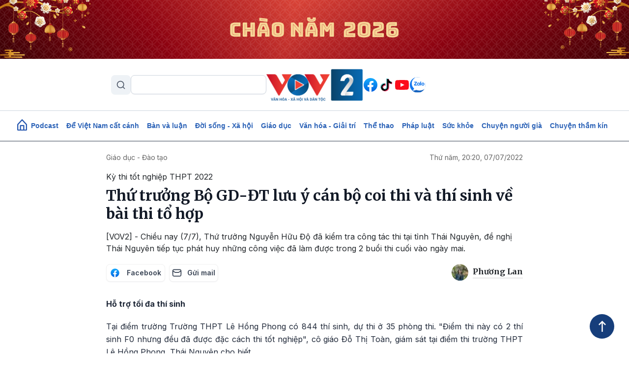

--- FILE ---
content_type: text/html; charset=UTF-8
request_url: https://vov2.vov.vn/giao-duc-dao-tao/thu-truong-bo-gd-dt-luu-y-can-bo-coi-thi-va-thi-sinh-ve-bai-thi-to-hop-36145.vov2
body_size: 14250
content:
<!DOCTYPE html>
<html lang="vi" dir="ltr" prefix="content: http://purl.org/rss/1.0/modules/content/  dc: http://purl.org/dc/terms/  foaf: http://xmlns.com/foaf/0.1/  og: http://ogp.me/ns#  rdfs: http://www.w3.org/2000/01/rdf-schema#  schema: http://schema.org/  sioc: http://rdfs.org/sioc/ns#  sioct: http://rdfs.org/sioc/types#  skos: http://www.w3.org/2004/02/skos/core#  xsd: http://www.w3.org/2001/XMLSchema# ">
<head>
  <meta http-equiv="X-UA-Compatible" content="IE=edge,chrome=1">
  <meta charset="utf-8" />
<meta name="title" content="Thứ trưởng Bộ GD-ĐT lưu ý cán bộ coi thi và thí sinh về bài thi tổ hợp | VOV2.VN" />
<meta property="og:site_name" content="VOV2.VN" />
<meta name="robots" content="index, follow, noarchive, noodp" />
<link rel="canonical" href="https://vov2.vov.vn/giao-duc-dao-tao/thu-truong-bo-gd-dt-luu-y-can-bo-coi-thi-va-thi-sinh-ve-bai-thi-to-hop-36145.vov2" />
<meta property="og:type" content="article" />
<meta property="og:url" content="https://vov2.vov.vn/giao-duc-dao-tao/thu-truong-bo-gd-dt-luu-y-can-bo-coi-thi-va-thi-sinh-ve-bai-thi-to-hop-36145.vov2" />
<meta property="og:title" content="Thứ trưởng Bộ GD-ĐT lưu ý cán bộ coi thi và thí sinh về bài thi tổ hợp" />
<meta name="keywords" content="Thái Nguyên, thi tốt nghiệp THPT 2022, an ninh, Thứ trưởng Nguyễn Hữu Độ, bài thi tổ hợp, vov2" />
<meta property="og:description" content="[VOV2] - Chiều nay (7/7), Thứ trưởng Nguyễn Hữu Độ đã kiểm tra công tác thi tại tỉnh Thái Nguyên, đề nghị Thái Nguyên tiếp tục phát huy những công việc đã làm được trong 2 buổi thi cuối vào ngày mai." />
<meta property="og:image" content="https://vov2.vov.vn/sites/default/files/styles/og_image/public/2022-07/do%203.JPG" />
<meta property="og:image:width" content="600" />
<meta property="og:image:height" content="315" />
<meta property="article:publisher" content="https://www.facebook.com/VOV2CUOCSONGMUONMAU/" />
<meta property="article:section" content="Giáo dục - Đào tạo" />
<meta name="Generator" content="Drupal 8 (https://www.drupal.org)" />
<meta name="MobileOptimized" content="width" />
<meta name="HandheldFriendly" content="true" />
<meta name="viewport" content="width=device-width, initial-scale=1.0" />
<link rel="shortcut icon" href="/themes/custom/vov_2/favicon.ico" type="image/vnd.microsoft.icon" />
<link rel="alternate" hreflang="vi" href="https://vov2.vov.vn/giao-duc-dao-tao/thu-truong-bo-gd-dt-luu-y-can-bo-coi-thi-va-thi-sinh-ve-bai-thi-to-hop-36145.vov2" />

  <title>Thứ trưởng Bộ GD-ĐT lưu ý cán bộ coi thi và thí sinh về bài thi tổ hợp | VOV2.VN</title>
  <link rel="stylesheet" media="all" href="/sites/default/files/css/css_kCYXHt7363jyt7sfIq_afd4REaxT2WmrLha2iHgymHk.css?t8bh3h" />
<link rel="stylesheet" media="all" href="//fonts.googleapis.com/css2?family=Merriweather:ital,wght@0,300;0,400;0,700;0,900;1,300;1,400;1,700;1,900&amp;display=swap" />
<link rel="stylesheet" media="all" href="//fonts.googleapis.com/css2?family=Inter:ital,wght@0,300;0,400;0,500;0,600;0,700;0,900;1,300;1,400;1,700;1,900&amp;display=swap" />
<link rel="stylesheet" media="all" href="/themes/custom/vov_2/css/font-face.css?t8bh3h" />
<link rel="stylesheet" media="all" href="/themes/custom/vov_2/css/material-design-iconic-font.min.css?t8bh3h" />
<link rel="stylesheet" media="all" href="/sites/default/files/css/css_Pe3_3bRcaWm4__GD5th7kij_oZHrxzeIb1Us9b_7Grk.css?t8bh3h" />

  
<!--[if lte IE 8]>
<script src="/sites/default/files/js/js_VtafjXmRvoUgAzqzYTA3Wrjkx9wcWhjP0G4ZnnqRamA.js"></script>
<![endif]-->

  <!-- Global site tag (gtag.js) - Google Analytics -->
<script async src="https://www.googletagmanager.com/gtag/js?id=UA-309591-8"></script>
<script>
  window.dataLayer = window.dataLayer || [];
  function gtag(){dataLayer.push(arguments);}
  gtag('js', new Date());

  gtag('config', 'UA-309591-8');
</script>
<!-- Global site tag (gtag.js) - Google Analytics -->
<script async src="https://www.googletagmanager.com/gtag/js?id=UA-172506091-1"></script>
<script>
  window.dataLayer = window.dataLayer || [];
  function gtag(){dataLayer.push(arguments);}
  gtag('js', new Date());
  gtag('config', 'UA-172506091-1');
</script>
<!-- Global site tag (gtag.js) - Google Analytics -->
<script async src="https://www.googletagmanager.com/gtag/js?id=G-VQWXBHQSVE"></script>
<script>
  window.dataLayer = window.dataLayer || [];
  function gtag(){dataLayer.push(arguments);}
  gtag('js', new Date());
  gtag('config', 'G-VQWXBHQSVE');
</script>
<meta prefix="fb: http://ogp.me/ns/fb#" property="fb:app_id" content="286275034894086" />
<meta name="google-site-verification" content="8Vkc73VWA4jhjbb7KPxbkuBvmS_klKzuLMZPl0iFwAE" />

<script>
  document.addEventListener("DOMContentLoaded", function () {
    const imageUrl = "https://vov2.vov.vn/sites/default/files/2026-01/Top%20Banner.png";

    const header = document.querySelector(".header.position-relative");

    if (!header) return;

    // Tạo img
    const img = document.createElement("img");
    img.src = imageUrl;
    img.alt = "";
    img.style.width = "100%";
    img.style.display = "block";

    // Wrapper để triệt padding header (Bootstrap 5)
    const wrapper = document.createElement("div");
    wrapper.style.marginLeft = "calc(-1 * var(--bs-gutter-x, 15px))";
    wrapper.style.marginRight = "calc(-1 * var(--bs-gutter-x, 15px))";

    wrapper.appendChild(img);

    // Chèn làm con đầu tiên của header
    header.prepend(wrapper);
  });
</script>


<script>
    document.addEventListener("DOMContentLoaded", function(event) {
        let streams = jQuery('stream');
        streams.each(function () {
            let urlStream = jQuery(this).data('url'),
                idStream = jQuery(this).attr('id');

            jwplayer(idStream).setup({
                file: urlStream,
                width: '100%',
                height: '42px',
                hlshtml: true,
                primary: "html5",
                skin: {
                    "name": "audio"
                },
            });
        });
    });
</script>
<link href="https://fonts.googleapis.com/css2?family=Lato:ital,wght@0,100;0,300;0,400;0,700;0,900;1,100;1,300;1,400;1,700;1,900&display=swap" rel="stylesheet">
<!-- Global site tag (gtag.js) - Google Analytics -->
<script async src="https://www.googletagmanager.com/gtag/js?id=UA-178736006-1"></script>
<script>
  window.dataLayer = window.dataLayer || [];
  function gtag(){dataLayer.push(arguments);}
  gtag('js', new Date());

  gtag('config', 'UA-178736006-1');
</script>


<!-- Google tag (gtag.js) NEWS -->
<script async src="https://www.googletagmanager.com/gtag/js?id=G-BL4KDJF9C1"></script>
<script>
  window.dataLayer = window.dataLayer || [];
  function gtag(){dataLayer.push(arguments);}
  gtag('js', new Date());

  gtag('config', 'G-BL4KDJF9C1');
</script>


<style>
*, ::after, ::before {
    box-sizing: border-box;
}

.page__front .podcast .image .box-audio-action .box-action .wrapper-box-action {
    padding-top: 25px;
    padding-bottom: 25px;
}
.page__front .podcast .image .box-audio-action .box-action .wrapper-box-action img {
    max-height: 100%;
    object-fit: cover;
    width: auto !important;
}
</style>

<script>
function isWebview() {
  const navigator = window.navigator
  const userAgent = navigator.userAgent
  const normalizedUserAgent = userAgent.toLowerCase()
  const standalone = navigator.standalone

  const isIos =
    /ip(ad|hone|od)/.test(normalizedUserAgent)  (navigator.platform === "MacIntel" && navigator.maxTouchPoints > 1)
  const isAndroid = /android/.test(normalizedUserAgent)
  const isSafari = /safari/.test(normalizedUserAgent)
  const isWebview = (isAndroid && /; wv\)/.test(normalizedUserAgent))  (isIos && !standalone && !isSafari)

  return isWebview
}
if(isWebview()) {window.location.href = 'https://vov.vn';}
</script>

<!-- Hotjar Tracking Code for https://vov2.vov.vn/ -->
<script>
    (function(h,o,t,j,a,r){
        h.hj=h.hj||function(){(h.hj.q=h.hj.q||[]).push(arguments)};
        h._hjSettings={hjid:6395035,hjsv:6};
        a=o.getElementsByTagName('head')[0];
        r=o.createElement('script');r.async=1;
        r.src=t+h._hjSettings.hjid+j+h._hjSettings.hjsv;
        a.appendChild(r);
    })(window,document,'https://static.hotjar.com/c/hotjar-','.js?sv=');
</script>

</head>
<body class="path-node page-node-type-article">
<div id="fb-root"></div>
<script async defer crossorigin="anonymous"
        src="https://connect.facebook.net/en_US/sdk.js#xfbml=1&version=v3.3&appId=2231789990407982&autoLogAppEvents=1"></script>
<a href="#main-content" class="visually-hidden focusable skip-link">
  Nhảy đến nội dung
</a>

  <div class="dialog-off-canvas-main-canvas" data-off-canvas-main-canvas>
    <header class="header position-relative">
  <div class="header-top">
    <div class="container d-lg-block d-none p-0">
      <div class="header-content d-flex align-items-center justify-content-between">
        <div class="views-exposed-form" data-drupal-selector="views-exposed-form-search-page-1" id="block-exposedformsearchpage-1-2" data-block-plugin-id="views_exposed_filter_block:search-page_1">
  
    
      <form region="header_v1" action="/search" method="get" id="views-exposed-form-search-page-1" accept-charset="UTF-8">
  <input data-drupal-selector="edit-keyword" type="text" id="edit-keyword" name="keyword" value="" size="30" maxlength="128" class="form-text" />
<div data-drupal-selector="edit-actions" class="form-actions js-form-wrapper form-wrapper" id="edit-actions"><input data-drupal-selector="edit-submit-search" type="submit" id="edit-submit-search" value="S" class="button js-form-submit form-submit" />
</div>


</form>

  </div>
<div class="logo">
  <a href="/"><img src="/sites/default/files/logo/logovov2.png" alt="vov2.vov.vn" /></a>
</div>
<div class="social d-flex">
      <a href="https://www.facebook.com/VOV2CUOCSONGMUONMAU/" class="facebook d-flex justify-content-center align-items-center rounded-circle text-decoration-none">
    </a>
      <a href="https://www.tiktok.com/@vov2vanhoaxahoi?_t=8kRfecZvqXI&amp;_r=1" class="tiktok d-flex justify-content-center align-items-center rounded-circle text-decoration-none">
    </a>
      <a href="https://www.youtube.com/channel/UCB4L3X13o5bJFulg3iiS8-w" class="youtube-play d-flex justify-content-center align-items-center rounded-circle text-decoration-none">
    </a>
      <a href="/zalo" class="zalo d-flex justify-content-center align-items-center rounded-circle text-decoration-none">
    </a>
  </div>



      </div>
    </div>

    <div class="menu-mobile position-absolute bg-white">

        <div>
    <div class="views-exposed-form" data-drupal-selector="views-exposed-form-search-page-1" id="block-exposedformsearchpage-1" data-block-plugin-id="views_exposed_filter_block:search-page_1">
  
    
      <form region="menu_mobile" action="/search" method="get" id="views-exposed-form-search-page-1" accept-charset="UTF-8">
  <input data-drupal-selector="edit-keyword" type="text" id="edit-keyword" name="keyword" value="" size="30" maxlength="128" class="form-text" />
<div data-drupal-selector="edit-actions" class="form-actions js-form-wrapper form-wrapper" id="edit-actions"><input data-drupal-selector="edit-submit-search" type="submit" id="edit-submit-search" value="S" class="button js-form-submit form-submit" />
</div>


</form>

  </div>
<nav role="navigation" aria-labelledby="block-menumobiletop-menu" id="block-menumobiletop" data-block-plugin-id="system_menu_block:menu-mobile-top">
            
  <h2 class="visually-hidden" id="block-menumobiletop-menu">Menu mobile top</h2>
  

        <div class="widget mt-3">
  <ul class="m-0 p-0">
          <li>
        <a href="/" class="fw-bold text-xs">Trang chủ</a>
      </li>
          <li>
        <a href="/tin-moi-cap-nhat" class="fw-bold text-xs">Mới nhất</a>
      </li>
          <li>
        <a href="/" class="fw-bold text-xs">Xem nhiều</a>
      </li>
      </ul>
</div>

<div class="border-top clearfix-menu"></div>

  </nav>
<nav role="navigation" aria-labelledby="block-menumobilebottom-menu" id="block-menumobilebottom" data-block-plugin-id="system_menu_block:menu-mobile-bottom">
            
  <h2 class="visually-hidden" id="block-menumobilebottom-menu">Menu mobile bottom</h2>
  

        <div class="widget">
  <ul class="m-0 p-0">
          <li>
        <a href="/podcast" class="fw-bold text-xs">Podcast</a>
      </li>
          <li>
        <a href="/de-viet-nam-cat-canh" class="fw-bold text-xs">Để Việt Nam cất cánh</a>
      </li>
          <li>
        <a href="/vov2-ban-va-luan" class="fw-bold text-xs">Bàn và luận</a>
      </li>
          <li>
        <a href="/doi-song-xa-hoi" class="fw-bold text-xs">Đời sống - Xã hội</a>
      </li>
          <li>
        <a href="/giao-duc-dao-tao" class="fw-bold text-xs">Giáo dục - Đào tạo</a>
      </li>
          <li>
        <a href="/van-hoa-giai-tri" class="fw-bold text-xs">Văn hóa - Giải trí</a>
      </li>
          <li>
        <a href="/the-thao" class="fw-bold text-xs">Thể thao</a>
      </li>
          <li>
        <a href="/phap-luat" class="fw-bold text-xs">Pháp luật</a>
      </li>
          <li>
        <a href="/suc-khoe" class="fw-bold text-xs">Sức khỏe</a>
      </li>
          <li>
        <a href="/nguoi-cao-tuoi" class="fw-bold text-xs">Chuyện người già</a>
      </li>
          <li>
        <a href="/vov2-ket-noi" class="fw-bold text-xs"> VOV2 kết nối</a>
      </li>
          <li>
        <a href="/chuyen-tham-kin" class="fw-bold text-xs"> Chuyện thầm kín</a>
      </li>
          <li>
        <a href="/multimedia" class="fw-bold text-xs">Multimedia</a>
      </li>
          <li>
        <a href="/hoc-ngoai-ngu-qua-radio" class="fw-bold text-xs">Học ngoại ngữ qua Radio</a>
      </li>
          <li>
        <a href="/tra-diem-thi-tot-nghiep-thpt-2024" class="fw-bold text-xs">Tra cứu điểm</a>
      </li>
      </ul>
</div>

  </nav>
<nav role="navigation" aria-labelledby="block-mangxahoi-menu" id="block-mangxahoi" data-block-plugin-id="system_menu_block:social">
            
  <h2 class="visually-hidden" id="block-mangxahoi-menu">Mạng xã hội</h2>
  

        <div class="border-top clearfix-menu"></div>

<div class="widget-follow">
  <span class="fw-bold text-xs">Theo dõi VOV2</span>
  <div class="social d-flex mt-2">
          <a href="https://www.facebook.com/VOV2CUOCSONGMUONMAU/" class="facebook d-flex justify-content-center align-items-center rounded-circle text-decoration-none">
      </a>
          <a href="https://www.tiktok.com/@vov2vanhoaxahoi?_t=8kRfecZvqXI&amp;_r=1" class="tiktok d-flex justify-content-center align-items-center rounded-circle text-decoration-none">
      </a>
          <a href="https://www.youtube.com/channel/UCB4L3X13o5bJFulg3iiS8-w" class="youtube-play d-flex justify-content-center align-items-center rounded-circle text-decoration-none">
      </a>
          <a href="/zalo" class="zalo d-flex justify-content-center align-items-center rounded-circle text-decoration-none">
      </a>
      </div>
</div>

  </nav>

  </div>


      <div class="border-top clearfix-menu"></div>

      <div class="contact d-flex flex-column gap-2">
  <h4 class="text-xs m-0 fw-bold text-inter">Liên hệ</h4>
  <div class="d-flex gap-2 align-items-start">
    <img src="/themes/custom/vov_2/images/icons/src/phone-gray.svg" alt=""/>
    <span class="text-xs">
       <a href="tel:84-24-39365555">84-24-39365555</a>
    </span>
  </div>
  <div class="d-flex gap-2 align-items-start">
    <img src="/themes/custom/vov_2/images/icons/src/printer-gray.svg" alt=""/>
    <span class="text-xs">
       <a href="tel:84-24-39342724">84-24-39342724</a>
    </span>
  </div>
  <div class="d-flex gap-2 align-items-start">
    <img src="/themes/custom/vov_2/images/icons/src/pin-gray.svg" alt=""/>
    <span class="text-xs">41-43 phố Bà Triệu, phường Cửa Nam, TP. Hà Nội</span>
  </div>
</div>

    </div>

    <div class="container p-0 d-lg-none d-flex justify-content-between align-items-center">
      <div class="show-menu d-flex flex-column justify-content-between">
        <img class="open" src="/themes/custom/vov_2/images/icons/src/menu.svg" alt=""/>
        <img class="close" src="/themes/custom/vov_2/images/icons/src/x-close.svg" alt=""/>
      </div>
      <div class="logo-mobile">
        <a href="/"><img src="/sites/default/files/logo/logovov2.png" alt=""/></a>
      </div>
    </div>
  </div>
</header>

  <div class="position-sticky top-0 menu">
  <nav role="navigation" aria-labelledby="block-vov-2-main-navigation-mainmenu-menu" id="block-vov-2-main-navigation-mainmenu" data-block-plugin-id="system_menu_block:main">
            
  <h2 class="visually-hidden" id="block-vov-2-main-navigation-mainmenu-menu">Main navigation</h2>
  

        <nav class="menu-top navbar navbar-expand-lg overflow-hidden d-none d-lg-block">
  <div class="collapse navbar-collapse" id="navbarSupportedContent">
    <ul class="navbar-nav d-none d-lg-flex align-items-center w-100 justify-content-center gap-2">
      <li class="d-flex">
        <a href="/" class="d-flex">
          <img width="20" class="mb-1" src="/themes/custom/vov_2/images/home-icon-header-v1-blue.svg" alt=""/>
        </a>
      </li>
              <li class="nav-item">
          <a class="nav-link" aria-current="page" href="/podcasts">Podcast</a>
        </li>
              <li class="nav-item">
          <a class="nav-link" aria-current="page" href="/de-viet-nam-cat-canh"> Để Việt Nam cất cánh</a>
        </li>
              <li class="nav-item">
          <a class="nav-link" aria-current="page" href="/vov2-ban-va-luan">Bàn và luận</a>
        </li>
              <li class="nav-item">
          <a class="nav-link" aria-current="page" href="/doi-song-xa-hoi">Đời sống - Xã hội</a>
        </li>
              <li class="nav-item">
          <a class="nav-link" aria-current="page" href="/giao-duc-dao-tao">Giáo dục</a>
        </li>
              <li class="nav-item">
          <a class="nav-link" aria-current="page" href="/van-hoa-giai-tri">Văn hóa - Giải trí</a>
        </li>
              <li class="nav-item">
          <a class="nav-link" aria-current="page" href="/the-thao">Thể thao</a>
        </li>
              <li class="nav-item">
          <a class="nav-link" aria-current="page" href="/phap-luat">Pháp luật</a>
        </li>
              <li class="nav-item">
          <a class="nav-link" aria-current="page" href="/suc-khoe">Sức khỏe</a>
        </li>
              <li class="nav-item">
          <a class="nav-link" aria-current="page" href="/nguoi-cao-tuoi">Chuyện người già</a>
        </li>
              <li class="nav-item">
          <a class="nav-link" aria-current="page" href="/chuyen-tham-kin">Chuyện thầm kín</a>
        </li>
          </ul>
  </div>
</nav>

  </nav>

</div>


<main class="page__node__normal">
  <div class="page__content m-auto">
    <div class="container-fluid">
        <div>
    <div data-drupal-messages-fallback class="hidden"></div>

    
  
    

<div class="width-848">
  <div class="d-flex width-848 justify-content-between">
    <div class="category">
        <nav style="--bs-breadcrumb-divider: '>';" aria-label="breadcrumb">
    <ol class="breadcrumb mb-md-3 mb-1">
              <li class="breadcrumb-item"><a href="/giao-duc-dao-tao">Giáo dục - Đào tạo</a></li>
          </ol>
  </nav>



    </div>
    <div class=" text-md-end date">
      <a href="#">Thứ năm, 20:20, 07/07/2022</a>
    </div>
  </div>

      <div class="width-848 mb-2">
      Kỳ thi tốt nghiệp THPT 2022
    </div>
    <div class="article-title mb-3">
    <h1 class="title"><span>Thứ trưởng Bộ GD-ĐT lưu ý cán bộ coi thi và thí sinh về bài thi tổ hợp</span>
</h1>
  </div>
  <div class="article-description">
    <p class="m-0">
            <div>[VOV2] - Chiều nay (7/7), Thứ trưởng Nguyễn Hữu Độ đã kiểm tra công tác thi tại tỉnh Thái Nguyên, đề nghị Thái Nguyên tiếp tục phát huy những công việc đã làm được trong 2 buổi thi cuối vào ngày mai. </div>
      </p>
  </div>
  <div class="social-author d-flex justify-content-between">
    <div class="socials">
      <div class="d-flex">
        <a target="_blank" href="https://www.facebook.com/sharer/sharer.php?u=https%3A%2F%2Fvov2.vov.vn%2Fgiao-duc-dao-tao%2Fthu-truong-bo-gd-dt-luu-y-can-bo-coi-thi-va-thi-sinh-ve-bai-thi-to-hop-36145.vov2" class="facebook d-flex justify-content-sm-around align-items-center circle-custom me-2">
          <img src="/themes/custom/vov_2/images/Facebook.svg" alt=""> <span class="text-social">Facebook</span>
        </a>
        <a target="_blank" href="mailto:?subject=VOV&amp;body=https%3A%2F%2Fvov2.vov.vn%2Fgiao-duc-dao-tao%2Fthu-truong-bo-gd-dt-luu-y-can-bo-coi-thi-va-thi-sinh-ve-bai-thi-to-hop-36145.vov2" class="email d-flex justify-content-around align-items-center circle-custom ">
          <img src="/themes/custom/vov_2/images/mail-03.svg" alt=""> <span class="text-social">Gửi mail</span>
        </a>
      </div>
    </div>
    <div class="author">
      <img class="rounded-circle me-1" src="/sites/default/files/styles/user_picture/public/2025-06/c215a052df5d6b03324c.jpg" alt="" />
      <h6 class="text-capitalize">Phương Lan</h6>
    </div>
  </div>
    <div class="article-body">
    
            <div><p><strong>Hỗ trợ tối đa thí sinh</strong></p>

<p>Tại điểm trường Trường THPT Lê Hồng Phong có 844 thí sinh, dự thi ở 35 phòng thi. "Điểm thi này có 2 thí sinh F0 nhưng đều đã được đặc cách thi tốt nghiệp", cô giáo Đỗ Thị Toàn, giám sát tại điểm thi trường THPT Lê Hồng Phong, Thái Nguyên cho biết.</p>

<figure role="group" class="gallery-embed embedded-entity image process-filter-image align-center">
<div alt="Thứ trưởng Nguyễn Hữu Độ trao đổi với cô giáo Đỗ Thị Toàn, giám sát tại điểm thi trường THPT Lê Hồng Phong, Thái Nguyên" data-alt="Thứ trưởng Nguyễn Hữu Độ trao đổi với cô giáo Đỗ Thị Toàn, giám sát tại điểm thi trường THPT Lê Hồng Phong, Thái Nguyên" data-embed-button="media_browser" data-entity-embed-display="view_mode:media.embedded" data-entity-embed-display-settings="Thứ trưởng Nguyễn Hữu Độ trao đổi với cô giáo Đỗ Thị Toàn, giám sát tại điểm thi trường THPT Lê Hồng Phong, Thái Nguyên 1" data-entity-type="media" data-entity-uuid="39e06933-9ad3-4bd8-bdb6-ff9c4d4b9f16" data-langcode="vi" data-large-size="1200x913" data-large-src="/sites/default/files/styles/large_watermark/public/2022-07/do+3.JPG" data-medium-size="800x609" data-medium-src="/sites/default/files/styles/medium_watermark/public/2022-07/do+3.JPG" data-title="Thứ trưởng Nguyễn Hữu Độ trao đổi với cô giáo Đỗ Thị Toàn, giám sát tại điểm thi trường THPT Lê Hồng Phong, Thái Nguyên" style="width: 800px" title="Thứ trưởng Nguyễn Hữu Độ trao đổi với cô giáo Đỗ Thị Toàn, giám sát tại điểm thi trường THPT Lê Hồng Phong, Thái Nguyên">  <picture>
                
              <source data-srcset="/sites/default/files/styles/large_watermark/public/2022-07/do%203.JPG 1x" media="all and (min-width: 1200px)" type="image/jpeg"></source>
              <source data-srcset="/sites/default/files/styles/large_watermark/public/2022-07/do%203.JPG 1x" media="all and (min-width: 992px)" type="image/jpeg"></source>
              <source data-srcset="/sites/default/files/styles/small_watermark/public/2022-07/do%203.JPG 1x" media="all and (min-width: 768px)" type="image/jpeg"></source>
              <source data-srcset="/sites/default/files/styles/small_watermark/public/2022-07/do%203.JPG 1x" media="all and (min-width: 576px)" type="image/jpeg"></source>
              <source data-srcset="/sites/default/files/styles/small_watermark/public/2022-07/do%203.JPG 1x" media="all and (min-width: 0)" type="image/jpeg"></source>
            
            <img alt="" src="/sites/default/files/styles/large_watermark/public/2022-07/do%203.JPG" typeof="foaf:Image" />

  </picture>
</div>
<figcaption>Thứ trưởng Nguyễn Hữu Độ trao đổi với cô giáo Đỗ Thị Toàn, giám sát tại điểm thi trường THPT Lê Hồng Phong, Thái Nguyên</figcaption>
</figure>



<p>Còn tại điểm thi Trường THPT Gang Thép có 698 thí sinh ở 30 phòng thi. Thầy Dương Xuân Bình, điểm trưởng điểm thi này cho biết, sáng nay có 3 thí sinh vắng mặt trong bài thi Ngữ văn. Do đường vào trường nhỏ, khó khăn trong việc giải tỏa ách tắc giao thông nên điểm thi đã bố trí lực lượng an ninh ở khu vực cổng trường kết hợp với lực lượng thanh niên tình nguyện để phân luồng giao thông.</p>

<p>Báo cáo tại cuộc họp với đoàn kiểm tra, ông Phạm Việt Đức, Giám đốc Sở GD&amp;ĐT Thái Nguyên cho biết, toàn tỉnh có 31 điểm thi với tổng số 15.149 thí sinh dự thi ở 658 phòng thi bao gồm thí sinh THPT, GDTX, thí sinh tự do.</p>

<p>Sở đã bố trí 2.863 cán bộ làm thi kể cả phục vụ, trong đó dự phòng gần 200. Cán bộ dự phòng đều được tập huấn và phổ biến quy chế thi. Trước khi thi tỉnh chỉ đạo xét PCR toàn bộ cán bộ coi thi phát hiện 32 cán bộ coi thi là F0. Lực lượng này đã được thay thế ngay lập tức. Về số thí sinh F0 có 2 em thuộc diện thí sinh tự do và đã được xác nhận đặc cách, miễn thi tốt nghiệp.</p>

<figure role="group" class="gallery-embed embedded-entity image process-filter-image align-center">
<div alt="Khu vực tủ đựng đề thi tại điểm thi Trường THPT Lê Hồng Phong, Thái Nguyên" data-alt="Khu vực tủ đựng đề thi tại điểm thi Trường THPT Lê Hồng Phong, Thái Nguyên" data-embed-button="media_browser" data-entity-embed-display="view_mode:media.embedded" data-entity-embed-display-settings="Khu vực tủ đựng đề thi tại điểm thi Trường THPT Lê Hồng Phong, Thái Nguyên 1" data-entity-type="media" data-entity-uuid="4870a486-2b94-40c9-a296-f3bed50b4144" data-langcode="vi" data-large-size="1200x800" data-large-src="/sites/default/files/styles/large_watermark/public/2022-07/do_4.jpg" data-medium-size="800x533" data-medium-src="/sites/default/files/styles/medium_watermark/public/2022-07/do_4.jpg" data-title="Khu vực tủ đựng đề thi tại điểm thi Trường THPT Lê Hồng Phong, Thái Nguyên" style="width: 800px" title="Khu vực tủ đựng đề thi tại điểm thi Trường THPT Lê Hồng Phong, Thái Nguyên">  <picture>
                
              <source data-srcset="/sites/default/files/styles/large_watermark/public/2022-07/do_4.jpg 1x" media="all and (min-width: 1200px)" type="image/jpeg"></source>
              <source data-srcset="/sites/default/files/styles/large_watermark/public/2022-07/do_4.jpg 1x" media="all and (min-width: 992px)" type="image/jpeg"></source>
              <source data-srcset="/sites/default/files/styles/small_watermark/public/2022-07/do_4.jpg 1x" media="all and (min-width: 768px)" type="image/jpeg"></source>
              <source data-srcset="/sites/default/files/styles/small_watermark/public/2022-07/do_4.jpg 1x" media="all and (min-width: 576px)" type="image/jpeg"></source>
              <source data-srcset="/sites/default/files/styles/small_watermark/public/2022-07/do_4.jpg 1x" media="all and (min-width: 0)" type="image/jpeg"></source>
            
            <img alt="" src="/sites/default/files/styles/large_watermark/public/2022-07/do_4.jpg" typeof="foaf:Image" />

  </picture>
</div>
<figcaption>Khu vực tủ đựng đề thi tại điểm thi Trường THPT Lê Hồng Phong, Thái Nguyên</figcaption>
</figure>



<p>Các sở, ban ngành địa phương liên quan đã phối hợp chặt chẽ, có phương án chi tiết cụ thể gửi về cơ quan thường trực là Sở GD&amp;ĐT. Các huyện xây dựng kế hoạch chi tiết, cụ thể để khi có tình huống bất thường thì phối hợp triển khai, các huyện cũng xây dựng phương án phối hợp tại các điểm thi và hỗ trợ thí sinh tại các điểm thi.</p>

<p>Với các thí sinh xa trường, ngành giáo dục đã có phương án đưa đón, các trường bố trí chỗ nghỉ, vận động nhà dân hỗ trợ thí sinh. Thái Nguyên hỗ trợ khoảng 3000 suất ăn trưa cho các thí sinh ở xa.</p>

<p>Mỗi điểm thi bố trí 2 phòng thi dự phòng, phòng chờ, có phòng bảo quản, y tế. Thực hiện nơi để đồ cách phòng thi 25m đối với Thái Nguyên không có gì khó khăn.</p>

<p><strong>147 chiến sĩ công an chính quy thực hiện nhiệm vụ</strong></p>

<p>Theo ông Phạm Việt Đức - Giám đốc Sở GD&amp;ĐT Thái Nguyên, với những hộ dân gần điểm thi, UBND huyện, TP đều có kế hoạch giao cho công an ký cam kết với các hộ dân giáp liền kề, quá trình thi cũng có người giám sát thực hiện cam kết đó. </p>

<p>Thượng tá Triệu Xuân Hiếu, Phó trưởng Phòng An ninh Chính trị nội bộ, Công an tỉnh Thái Nguyên cho biết, để đảm bảo an ninh trật tự 3 ngày thi, công an các địa phương triển khai lực lượng tại 31 điểm thi. Trong đó có 147 chiến sĩ công an chính quy phối hợp với lực lượng bảo vệ nhà trường, huy động công an xã, bảo vệ dân phố, dân phòng, vòng ngoài là lực lượng CSGT tuần tra phòng tránh ùn tắc giao thông, công an viên tuần tra xung quanh các điểm thi.</p>

<p>Công an tỉnh chỉ đạo lực lượng an ninh chính trị nội bộ PA03 phối hợp với cảnh sát PCCC, cảnh sát cơ động và đơn vị kỹ thuật nghiệp vụ PA06 đánh giá thẩm định an ninh trật tự, phòng cháy chữa cháy, kiểm soát an ninh đối với các thiết bị phục vụ in sao đề thi. Công tác đảm bảo an ninh trật tự đảm bảo, chưa phát hiện vấn đề phức tạp.</p>

<figure role="group" class="gallery-embed embedded-entity image process-filter-image align-center">
<div alt="Thượng tá Triệu Xuân Hiếu, Phó trưởng Phòng An ninh Chính trị nội bộ, Công an tỉnh Thái Nguyên" data-alt="Thượng tá Triệu Xuân Hiếu, Phó trưởng Phòng An ninh Chính trị nội bộ, Công an tỉnh Thái Nguyên" data-embed-button="media_browser" data-entity-embed-display="view_mode:media.embedded" data-entity-embed-display-settings="Thượng tá Triệu Xuân Hiếu, Phó trưởng Phòng An ninh Chính trị nội bộ, Công an tỉnh Thái Nguyên 1" data-entity-type="media" data-entity-uuid="bb2380c7-e66a-4aec-a663-b9e274cec408" data-langcode="vi" data-large-size="1200x839" data-large-src="/sites/default/files/styles/large_watermark/public/2022-07/thieu_tuong.jpg" data-medium-size="800x560" data-medium-src="/sites/default/files/styles/medium_watermark/public/2022-07/thieu_tuong.jpg" data-title="Thượng tá Triệu Xuân Hiếu, Phó trưởng Phòng An ninh Chính trị nội bộ, Công an tỉnh Thái Nguyên" style="width: 800px" title="Thượng tá Triệu Xuân Hiếu, Phó trưởng Phòng An ninh Chính trị nội bộ, Công an tỉnh Thái Nguyên">  <picture>
                
              <source data-srcset="/sites/default/files/styles/large_watermark/public/2022-07/thieu_tuong.jpg 1x" media="all and (min-width: 1200px)" type="image/jpeg"></source>
              <source data-srcset="/sites/default/files/styles/large_watermark/public/2022-07/thieu_tuong.jpg 1x" media="all and (min-width: 992px)" type="image/jpeg"></source>
              <source data-srcset="/sites/default/files/styles/small_watermark/public/2022-07/thieu_tuong.jpg 1x" media="all and (min-width: 768px)" type="image/jpeg"></source>
              <source data-srcset="/sites/default/files/styles/small_watermark/public/2022-07/thieu_tuong.jpg 1x" media="all and (min-width: 576px)" type="image/jpeg"></source>
              <source data-srcset="/sites/default/files/styles/small_watermark/public/2022-07/thieu_tuong.jpg 1x" media="all and (min-width: 0)" type="image/jpeg"></source>
            
            <img alt="" src="/sites/default/files/styles/large_watermark/public/2022-07/thieu_tuong.jpg" typeof="foaf:Image" />

  </picture>
</div>
<figcaption>Thượng tá Triệu Xuân Hiếu, Phó trưởng Phòng An ninh Chính trị nội bộ, Công an tỉnh Thái Nguyên</figcaption>
</figure>



<p>Kiểm tra công tác tổ chức thi tại các điểm thi, Thứ trưởng Bộ GD&amp;ĐT Nguyễn Hữu Độ đánh giá cao công tác tổ chức thi của Thái Nguyên trong đó có đảm bảo quy định phòng chống dịch, hỗ trợ thí sinh và đặc biệt là phòng chống gian lận thi cử trong đó đã thực hiện tốt quy định đồ dùng thí sinh cách phòng thi 25m. Thứ trưởng đề nghị Thái Nguyên tiếp tục phát huy những công việc đã làm được trong 2 buổi thi cuối vào ngày mai (8/7).</p>

<p>Thứ trưởng nhấn mạnh, các điểm thi cần quan tâm đến vấn đề an ninh, phòng chống sử dụng thiết bị công nghệ cao, nhắc học sinh không được mang thiết bị không được phép đưa vào phòng thi. Theo thứ trưởng, sáng nay cả nước có 12 thí sinh vi phạm Quy chế thi theo báo cáo chưa đầy đủ. Đề nghị giám đốc Sở chỉ đạo các điểm thi nhắc nhở 3 giám thị nhắc nhau, yêu cầu học sinh còn em nào mang điện thoại vào phòng thi thì chủ động mang ra ngoài.</p>

<p>Thực hiện an ninh cho khu vực trường thi, phải có máy nổ và máy lưu điện tại các điểm thi camera đảm bảo 24/24 không để mất điện.</p>

<figure role="group" class="gallery-embed embedded-entity image process-filter-image align-center">
<div alt="Thứ trưởng Nguyễn Hữu Độ động viên các thí sinh dự thi tại Trường THPT Gang Thép" data-alt="Thứ trưởng Nguyễn Hữu Độ động viên các thí sinh dự thi tại Trường THPT Gang Thép" data-embed-button="media_browser" data-entity-embed-display="view_mode:media.embedded" data-entity-embed-display-settings="Thứ trưởng Nguyễn Hữu Độ động viên các thí sinh dự thi tại Trường THPT Gang Thép 1" data-entity-type="media" data-entity-uuid="79deee67-394a-4d65-9b12-732bfab53de2" data-langcode="vi" data-large-size="1200x800" data-large-src="/sites/default/files/styles/large_watermark/public/2022-07/dong_vien_ts.jpg" data-medium-size="800x533" data-medium-src="/sites/default/files/styles/medium_watermark/public/2022-07/dong_vien_ts.jpg" data-title="Thứ trưởng Nguyễn Hữu Độ động viên các thí sinh dự thi tại Trường THPT Gang Thép" style="width: 800px" title="Thứ trưởng Nguyễn Hữu Độ động viên các thí sinh dự thi tại Trường THPT Gang Thép">  <picture>
                
              <source data-srcset="/sites/default/files/styles/large_watermark/public/2022-07/dong_vien_ts.jpg 1x" media="all and (min-width: 1200px)" type="image/jpeg"></source>
              <source data-srcset="/sites/default/files/styles/large_watermark/public/2022-07/dong_vien_ts.jpg 1x" media="all and (min-width: 992px)" type="image/jpeg"></source>
              <source data-srcset="/sites/default/files/styles/small_watermark/public/2022-07/dong_vien_ts.jpg 1x" media="all and (min-width: 768px)" type="image/jpeg"></source>
              <source data-srcset="/sites/default/files/styles/small_watermark/public/2022-07/dong_vien_ts.jpg 1x" media="all and (min-width: 576px)" type="image/jpeg"></source>
              <source data-srcset="/sites/default/files/styles/small_watermark/public/2022-07/dong_vien_ts.jpg 1x" media="all and (min-width: 0)" type="image/jpeg"></source>
            
            <img alt="" src="/sites/default/files/styles/large_watermark/public/2022-07/dong_vien_ts.jpg" typeof="foaf:Image" />

  </picture>
</div>
<figcaption>Thứ trưởng Nguyễn Hữu Độ động viên các thí sinh dự thi tại Trường THPT Gang Thép</figcaption>
</figure>



<p>Trao đổi với VOV2, Thứ trưởng Nguyễn Hữu Độ đưa ra những lưu ý trong ngày cuối cùng thi. “Với bài thi tổ hợp khá phức tạp vì khi học sinh thi hết môn 1 chuyển sang môn 2 phải thu đề và phát đề cho môn thứ 2, các thầy cô phải hiểu đúng quy trình. Kết thúc bài thi chỉ có 5 phút chuyển sang môn mới nên các thầy cô phải thao tác thật nhanh trong việc thu đề thi môn 1 và phát đề môn 2.</p>

<p>3 bài thi của môn thi tổ hợp đều phải cùng 1 mã đề nên trước khi thu đề thi, bài thi thì cần nhắc thí sinh xem lại mã đề để đồng nhất, chính xác giữa 3 môn thi của tổ hợp. Những thí sinh thi cách môn, thí sinh tự do khi bố trí phòng chờ cần phải đặc biệt lưu ý”.</p>

<p>Về vấn đề “đăng tút đoán đề” xuất hiện trong môn thi Ngữ Văn sang nay, Bộ có coi là nghi vấn cần điều tra?, Thứ trưởng cho biết Bộ GD&amp;ĐT đã chuyển toàn bộ nội dung cho công an A03 điều tra xác minh. “Tuy nhiên đây chỉ là câu chuyện tác phẩm chứ không phải nội dung đề thi, tác phẩm số lượng không nhiều, có nhiều dự đoán sai nhưng cũng có thể có dự báo đúng. Do đó, cần sự xác minh của cơ quan công an”, ông Độ khẳng định.</p>

<p>Kết thúc buổi thi chiều nay, Thứ trưởng cũng động viên, nhắn nhủ các thí sinh vừa kết thúc bài thi môn Toán tại điểm thi Trường THPT Gang Thép ./.</p></div>
      
  </div>
          
</div>



<div class="tags mt-3">
  <span class="title">Tag:</span>
      <a href="/tu-khoa/thai-nguyen">Thái Nguyên</a>
      <a href="/tu-khoa/thi-tot-nghiep-thpt-2022">thi tốt nghiệp THPT 2022</a>
      <a href="/tu-khoa/an-ninh">an ninh</a>
      <a href="/tu-khoa/thu-truong-nguyen-huu-do">Thứ trưởng Nguyễn Hữu Độ</a>
      <a href="/tu-khoa/bai-thi-to-hop">bài thi tổ hợp</a>
      <a href="/tu-khoa/vov2">vov2</a>
  </div>

<div id="vov-social-field-comment" data-nid="36145" class="comment comment-block py-3"></div>








  </div>

      <div class="row">
        <div class="col-md-9">
            <div>
    <h2 class="fw-bold title-red">Xem nhiều</h2>
<div class="custom-clearfix mb-3">
  <div class="clearfix-red"></div>
</div>

<div class="row">
          
                              
    
    <div class="col-md-6 col-lg-4">
      <div class="card-title-bottom  ">
  <div class="body-image ">
    <a href="/the-thao/u23-viet-nam-danh-mat-chinh-minh-56872.vov2">
      <img class="w-100" src="/sites/default/files/styles/front_medium/public/2026-01/u23-viet-nam-u23-trung-quoc-2.jpg" alt=""/>
    </a>
  </div>
  <div class="body-title position-relative">
        <a class="" href="/the-thao/u23-viet-nam-danh-mat-chinh-minh-56872.vov2">
      <h3 class="fw-600 text-justify text-md">
        U23 Việt Nam: Đánh mất chính mình 
      </h3>
    </a>
  </div>
  <p class="d-none text-truncate-4 body-description text-justify text-xs"></p>
  <div class="d-none d-flex justify-content-end align-items-center gap-2">
    <img class="image-author w-auto rounded-circle" alt="" src="">
    <span class="fw-bold text-xs"></span>
  </div>
</div>
    </div>
                              
    
    <div class="col-md-6 col-lg-4">
      <div class="card-title-bottom  ">
  <div class="body-image ">
    <a href="/the-thao/ban-hoa-ca-cua-nghi-luc-va-tinh-doan-ket-56871.vov2">
      <img class="w-100" src="/sites/default/files/styles/front_medium/public/2026-01/825958294683575275.jpg" alt=""/>
    </a>
  </div>
  <div class="body-title position-relative">
        <a class="" href="/the-thao/ban-hoa-ca-cua-nghi-luc-va-tinh-doan-ket-56871.vov2">
      <h3 class="fw-600 text-justify text-md">
         Bản hòa ca của nghị lực và tình đoàn kết
      </h3>
    </a>
  </div>
  <p class="d-none text-truncate-4 body-description text-justify text-xs"></p>
  <div class="d-none d-flex justify-content-end align-items-center gap-2">
    <img class="image-author w-auto rounded-circle" alt="" src="">
    <span class="fw-bold text-xs"></span>
  </div>
</div>
    </div>
                              
    
    <div class="col-md-6 col-lg-4">
      <div class="card-title-bottom  ">
  <div class="body-image ">
    <a href="/the-thao/u23-viet-nam-lo-hen-chung-ket-sau-that-bai-truoc-u23-trung-quoc-56870.vov2">
      <img class="w-100" src="/sites/default/files/styles/front_medium/public/2026-01/7_1.jpg" alt=""/>
    </a>
  </div>
  <div class="body-title position-relative">
        <a class="" href="/the-thao/u23-viet-nam-lo-hen-chung-ket-sau-that-bai-truoc-u23-trung-quoc-56870.vov2">
      <h3 class="fw-600 text-justify text-md">
         U23 Việt Nam lỡ hẹn chung kết sau thất bại trước U23 Trung Quốc
      </h3>
    </a>
  </div>
  <p class="d-none text-truncate-4 body-description text-justify text-xs"></p>
  <div class="d-none d-flex justify-content-end align-items-center gap-2">
    <img class="image-author w-auto rounded-circle" alt="" src="">
    <span class="fw-bold text-xs"></span>
  </div>
</div>
    </div>
                              
    
    <div class="col-md-6 col-lg-4">
      <div class="card-title-bottom  ">
  <div class="body-image ">
    <a href="/the-thao/tuyen-nu-viet-nam-tiep-tuc-ren-quan-chuan-bi-cho-vck-asian-cup-nu-2026-56869.vov2">
      <img class="w-100" src="/sites/default/files/styles/front_medium/public/2026-01/img_6748.jpg" alt=""/>
    </a>
  </div>
  <div class="body-title position-relative">
        <a class="" href="/the-thao/tuyen-nu-viet-nam-tiep-tuc-ren-quan-chuan-bi-cho-vck-asian-cup-nu-2026-56869.vov2">
      <h3 class="fw-600 text-justify text-md">
        Tuyển nữ Việt Nam tiếp tục rèn quân chuẩn bị cho VCK Asian Cup nữ 2026
      </h3>
    </a>
  </div>
  <p class="d-none text-truncate-4 body-description text-justify text-xs"></p>
  <div class="d-none d-flex justify-content-end align-items-center gap-2">
    <img class="image-author w-auto rounded-circle" alt="" src="">
    <span class="fw-bold text-xs"></span>
  </div>
</div>
    </div>
                              
    
    <div class="col-md-6 col-lg-4">
      <div class="card-title-bottom  ">
  <div class="body-image ">
    <a href="/giao-duc-dao-tao/trinh-thuong-hay-trich-thuong-56866.vov2">
      <img class="w-100" src="/sites/default/files/styles/front_medium/public/2026-01/Trinh%20thuong%20hay%20trich%20thuong%20-%20trong%20sang%20tieng%20Viet.png" alt=""/>
    </a>
  </div>
  <div class="body-title position-relative">
        <a class="" href="/giao-duc-dao-tao/trinh-thuong-hay-trich-thuong-56866.vov2">
      <h3 class="fw-600 text-justify text-md">
        “Trịnh thượng” hay “Trịch thượng”? 
      </h3>
    </a>
  </div>
  <p class="d-none text-truncate-4 body-description text-justify text-xs"></p>
  <div class="d-none d-flex justify-content-end align-items-center gap-2">
    <img class="image-author w-auto rounded-circle" alt="" src="">
    <span class="fw-bold text-xs"></span>
  </div>
</div>
    </div>
                              
    
    <div class="col-md-6 col-lg-4">
      <div class="card-title-bottom  ">
  <div class="body-image ">
    <a href="/hoc-ngoai-ngu-qua-radio/tieng-phap/day-tieng-phap-bonne-route-bai-45-56865.vov2">
      <img class="w-100" src="/sites/default/files/styles/front_medium/public/2026-01/D%E1%BA%A1y%20ti%E1%BA%BFng%20Ph%C3%A1p%20Bonne%20Route%20-%20B%C3%A0i%2045.jpg" alt=""/>
    </a>
  </div>
  <div class="body-title position-relative">
        <a class="" href="/hoc-ngoai-ngu-qua-radio/tieng-phap/day-tieng-phap-bonne-route-bai-45-56865.vov2">
      <h3 class="fw-600 text-justify text-md">
        Dạy tiếng Pháp Bonne Route - Bài 45
      </h3>
    </a>
  </div>
  <p class="d-none text-truncate-4 body-description text-justify text-xs"></p>
  <div class="d-none d-flex justify-content-end align-items-center gap-2">
    <img class="image-author w-auto rounded-circle" alt="" src="">
    <span class="fw-bold text-xs"></span>
  </div>
</div>
    </div>
  </div>


  </div>

        </div>
        <div class="col-md-3">
            <div>
    <h2 class="fw-bold title-red">Tin mới</h2>
<div class="custom-clearfix mb-3">
  <div class="clearfix-red"></div>
</div>

<div class="row">
          
                              
                  
    

    <div class="col-12">
      <div class="card-title-top mb-2 ">
    <div class="body-title">
    <h4 class="mb-0 text-justify mb-2">
      <a class="title-link" href="https://vov2.vov.vn//the-thao/u23-viet-nam-danh-mat-chinh-minh-56872.vov2">U23 Việt Nam: Đánh mất chính mình </a>
    </h4>
    <span class="date-card-title">21/01/2026</span>
  </div>
</div>
    </div>

    <div class="col-12 mb-3">
      <div class="border-bottom"></div>
    </div>

                              
                  
    

    <div class="col-12">
      <div class="card-title-top mb-2 ">
    <div class="body-title">
    <h4 class="mb-0 text-justify mb-2">
      <a class="title-link" href="https://vov2.vov.vn//the-thao/ban-hoa-ca-cua-nghi-luc-va-tinh-doan-ket-56871.vov2"> Bản hòa ca của nghị lực và tình đoàn kết</a>
    </h4>
    <span class="date-card-title">21/01/2026</span>
  </div>
</div>
    </div>

    <div class="col-12 mb-3">
      <div class="border-bottom"></div>
    </div>

                              
                  
    

    <div class="col-12">
      <div class="card-title-top mb-2 ">
    <div class="body-title">
    <h4 class="mb-0 text-justify mb-2">
      <a class="title-link" href="https://vov2.vov.vn//the-thao/u23-viet-nam-lo-hen-chung-ket-sau-that-bai-truoc-u23-trung-quoc-56870.vov2"> U23 Việt Nam lỡ hẹn chung kết sau thất bại trước U23 Trung Quốc</a>
    </h4>
    <span class="date-card-title">21/01/2026</span>
  </div>
</div>
    </div>

    <div class="col-12 mb-3">
      <div class="border-bottom"></div>
    </div>

                              
                  
    

    <div class="col-12">
      <div class="card-title-top mb-2 ">
    <div class="body-title">
    <h4 class="mb-0 text-justify mb-2">
      <a class="title-link" href="https://vov2.vov.vn//the-thao/tuyen-nu-viet-nam-tiep-tuc-ren-quan-chuan-bi-cho-vck-asian-cup-nu-2026-56869.vov2">Tuyển nữ Việt Nam tiếp tục rèn quân chuẩn bị cho VCK Asian Cup nữ 2026</a>
    </h4>
    <span class="date-card-title">21/01/2026</span>
  </div>
</div>
    </div>

    <div class="col-12 mb-3">
      <div class="border-bottom"></div>
    </div>

                              
                  
    

    <div class="col-12">
      <div class="card-title-top mb-2 ">
    <div class="body-title">
    <h4 class="mb-0 text-justify mb-2">
      <a class="title-link" href="https://vov2.vov.vn//giao-duc-dao-tao/trinh-thuong-hay-trich-thuong-56866.vov2">“Trịnh thượng” hay “Trịch thượng”? </a>
    </h4>
    <span class="date-card-title">20/01/2026</span>
  </div>
</div>
    </div>

    <div class="col-12 mb-3">
      <div class="border-bottom"></div>
    </div>

  </div>


  </div>

        </div>
      </div>
    </div>
  </div>
</main>

<footer class="footer">
  <div class="container">
    <div class="row">
      <div class="col-md-5">
        <div class="row align-items-center footer-logo g-3">
          <div class="col-4">
            <div class="logo mb-2">
              <img alt="" class="w-100" src="/sites/default/files/logo/logovov2.png"/>
            </div>
          </div>
          <div class="col-8">
            <div class="slogan-footer">
              <div class="fw-bolder text-md">BAN VĂN HOÁ - XÃ HỘI VÀ DÂN TỘC</div>
              <div class="fw-bolder text-md">Đài Tiếng nói Việt Nam</div>
            </div>
          </div>

          <div class="col-12">
            <div class="text-md fw-500">Trưởng ban: Nhà báo TUYẾT MAI</div>
            <div class="text-md fw-500">Phó trưởng ban: Nhà báo Hồng Lan, Xuân Thọ, Xuân Thân, Hoài Thu</div>
          </div>
        </div>

        <div class="border-bottom my-3"></div>

        <div class="contact d-flex flex-column gap-2">
  <h4 class="text-xs m-0 fw-bold text-inter">Liên hệ</h4>
  <div class="d-flex gap-2 align-items-start">
    <img src="/themes/custom/vov_2/images/icons/src/phone-gray.svg" alt=""/>
    <span class="text-xs">
       <a href="tel:84-24-39365555">84-24-39365555</a>
    </span>
  </div>
  <div class="d-flex gap-2 align-items-start">
    <img src="/themes/custom/vov_2/images/icons/src/printer-gray.svg" alt=""/>
    <span class="text-xs">
       <a href="tel:84-24-39342724">84-24-39342724</a>
    </span>
  </div>
  <div class="d-flex gap-2 align-items-start">
    <img src="/themes/custom/vov_2/images/icons/src/pin-gray.svg" alt=""/>
    <span class="text-xs">41-43 phố Bà Triệu, phường Cửa Nam, TP. Hà Nội</span>
  </div>
</div>

        <div class="border-bottom my-3"></div>

        <span class="by fw-500">Phát triển và vận hành bởi SolidTech</span>
      </div>

      <div class="col-md-7 footer-right">
        <nav role="navigation" aria-labelledby="block-mangxahoi-2-menu" id="block-mangxahoi-2" data-block-plugin-id="system_menu_block:social">
            
  <h2 class="visually-hidden" id="block-mangxahoi-2-menu">Mạng xã hội</h2>
  

        <div class="d-flex align-items-center gap-3 follow">
  <span class="text-lg fw-bold">Theo dõi VOV2 tại:</span>
  <div class="social d-flex">
          <a href="https://www.facebook.com/VOV2CUOCSONGMUONMAU/" class="facebook d-flex justify-content-center align-items-center rounded-circle text-decoration-none"></a>
          <a href="https://www.tiktok.com/@vov2vanhoaxahoi?_t=8kRfecZvqXI&amp;_r=1" class="tiktok d-flex justify-content-center align-items-center rounded-circle text-decoration-none"></a>
          <a href="https://www.youtube.com/channel/UCB4L3X13o5bJFulg3iiS8-w" class="youtube-play d-flex justify-content-center align-items-center rounded-circle text-decoration-none"></a>
          <a href="/zalo" class="zalo d-flex justify-content-center align-items-center rounded-circle text-decoration-none"></a>
      </div>
</div>

<div class="border-bottom my-3"></div>


  </nav>
<div class="row g-3">
  <div class="col-lg-3 d-none d-lg-block">

    <div class="row g-3">
      <div class="col-12">
        <a class="text-xs fw-bold" href="">Trang chủ</a>
      </div>
      <div class="col-12">
        <a class="text-xs fw-bold" href="">Mới nhất</a>
      </div>
      <div class="col-12">
        <a class="text-xs fw-bold" href="">Xem nhiều</a>
      </div>
    </div>

  </div>
  <div class="col-lg-9">

    <div class="row g-3">

      <div class="col-6 col-md-4 d-block d-lg-none">
        <a class="text-xs fw-bold" href="">Trang chủ</a>
      </div>
      <div class="col-6 col-md-4 d-block d-lg-none">
        <a class="text-xs fw-bold" href="">Mới nhất</a>
      </div>
      <div class="col-6 col-md-4 d-block d-lg-none">
        <a class="text-xs fw-bold" href="">Xem nhiều</a>
      </div>

              <div class="col-6 col-md-4">
          <a class="text-xs fw-500" href="/podcasts">Podcast</a>
        </div>
              <div class="col-6 col-md-4">
          <a class="text-xs fw-500" href="/vov2-ban-va-luan">Bàn và luận</a>
        </div>
              <div class="col-6 col-md-4">
          <a class="text-xs fw-500" href="/doi-song-xa-hoi">Đời sống - Xã hội</a>
        </div>
              <div class="col-6 col-md-4">
          <a class="text-xs fw-500" href="/xoa-nha-tam-nha-dot-nat">Xóa nhà tạm, nhà dột nát</a>
        </div>
              <div class="col-6 col-md-4">
          <a class="text-xs fw-500" href="/giao-duc-dao-tao">Giáo dục - Đào tạo</a>
        </div>
              <div class="col-6 col-md-4">
          <a class="text-xs fw-500" href="/van-hoa-giai-tri">Văn hóa - Giải trí</a>
        </div>
              <div class="col-6 col-md-4">
          <a class="text-xs fw-500" href="/the-thao">Thể thao</a>
        </div>
              <div class="col-6 col-md-4">
          <a class="text-xs fw-500" href="/phap-luat">Pháp luật</a>
        </div>
              <div class="col-6 col-md-4">
          <a class="text-xs fw-500" href="/suc-khoe">Sức khỏe</a>
        </div>
              <div class="col-6 col-md-4">
          <a class="text-xs fw-500" href="/nguoi-cao-tuoi">Chuyện người già</a>
        </div>
              <div class="col-6 col-md-4">
          <a class="text-xs fw-500" href="/vov2-ket-noi">VOV2 kết nối</a>
        </div>
              <div class="col-6 col-md-4">
          <a class="text-xs fw-500" href="/chuyen-tham-kin">Chuyện thầm kín</a>
        </div>
              <div class="col-6 col-md-4">
          <a class="text-xs fw-500" href="/multimedia">Multimedia</a>
        </div>
              <div class="col-6 col-md-4">
          <a class="text-xs fw-500" href="/hoc-ngoai-ngu-qua-radio">Học ngoại ngữ qua Radio</a>
        </div>
      
    </div>

  </div>
</div>



      </div>

    </div>
  </div>
</footer>

<div id="backToTop" class="position-fixed">
  <div class="backToTop rounded-circle d-flex justify-content-center align-items-center">
    <i class="zmdi zmdi-long-arrow-up text-white"></i>
  </div>
</div>

  </div>


<script type="application/json" data-drupal-selector="drupal-settings-json">{"path":{"baseUrl":"\/","scriptPath":null,"pathPrefix":"","currentPath":"node\/36145","currentPathIsAdmin":false,"isFront":false,"currentLanguage":"vi"},"pluralDelimiter":"\u0003","ajaxPageState":{"libraries":"cms_ads\/cms_ads,cms_moderation_note\/main,core\/html5shiv,core\/picturefill,entity_embed\/caption,fontawesome\/fontawesome.webfonts,poll\/drupal.poll-links,statistics\/drupal.statistics,system\/base,views\/views.module,vov_2\/global,vov_2\/home","theme":"vov_2","theme_token":null},"ajaxTrustedUrl":{"\/search":true},"cmsAds":{"type":"node","show_ads":"1","tids":["43224"],"node_display":"0","has_media":[],"display_type":"0"},"statistics":{"data":{"nid":"36145"},"url":"https:\/\/statistics-vov2.vov.vn\/nid"},"ajax":[],"user":{"uid":0,"permissionsHash":"522f4ccbbf6c21df8fc69567611834ca39f358860b5c52eb297d8700406959ea"}}</script>
<script src="/sites/default/files/js/js_mQ4BonIuXnUZ21xSpBRWuux6j9euwPRBx0afiICuLCc.js"></script>
<script src="/themes/custom/vov_2/js/svgxuse.min.js?t8bh3h" defer></script>
<script src="/themes/custom/vov_2/js/blazy.min.js?t8bh3h" defer></script>
<script src="/themes/custom/vov_2/js/init-blazy.js?t8bh3h" defer></script>
<script src="/sites/default/files/js/js_CjWVtWXXaPkBv99cA1DilOKH7UDS5ru33QIaILXgG_k.js"></script>

<script src="https://www.google.com/recaptcha/api.js?render=6LeA1IAmAAAAAFKDrtl_4OAKuuAuF0be9j953jLT"></script>
<script> var vovAccountLoginUrl = '/account' </script>
<script src="https://vov2-media.solidtech.vn/account/js/embed_vov2.js"></script>





</body>
</html>


--- FILE ---
content_type: text/html; charset=UTF-8
request_url: https://vov2.vov.vn/account/create-comment-email?nid=36145&lang=vi
body_size: 1406
content:
<style>
    .vov-google-captcha {
        margin: 0;
        font-size: 10px;
    }
    .vov-google-captcha a {
        font-weight: bold;
    }
    .grecaptcha-badge { visibility: hidden; }
</style>
<form method="POST" action="https://vov2.vov.vn/create-comment" class="vov-account-comment">
    <input type="hidden" name="_token" value="Qt2JTAddySOaqigalKavYYedxXqUgOPvqPvK4794">    <div class="comment-reply-input">
        <textarea name="content" id="vov-social-input-parent-0" rows="5" maxlength="300"
            placeholder="Thêm bình luận hoặc câu hỏi" class="form-control comment-form" style="resize: none;"></textarea>
                <input type="hidden" name="domain" value="">
        <input type="hidden" name="nid" value="36145">
        <input type="text" name="username" class="form-control comment-form"
            placeholder="Họ và tên..." style="margin-top: 10px; display: none">
        <input type="email" name="email" class="form-control comment-form"
            placeholder="Địa chỉ email..." style="margin-top: 10px; display: none">
        <p class="vov-google-captcha">This site is protected by reCAPTCHA and the Google <a href="https://policies.google.com/privacy">Privacy Policy</a> and <a href="https://policies.google.com/terms">Terms of Service</a> apply.</p>
    </div>

    <div class="box-submit d-flex justify-content-between mt-3 align-items-md-center flex-column flex-md-row gap-3">
        <span class="text-md">Bình luận của bạn sẽ được xét duyệt trước khi đăng</span>
        <button type="submit" class="rounded-3 py-2 px-3 text-white border-0 d-flex justify-content-center align-items-center">
            Gửi bình luận
            <img class="ms-2" src="/themes/custom/vov_2/images/icons/src/send-01.svg" alt="" />
        </button>
    </div>
</form>


--- FILE ---
content_type: text/html; charset=utf-8
request_url: https://www.google.com/recaptcha/api2/anchor?ar=1&k=6LeA1IAmAAAAAFKDrtl_4OAKuuAuF0be9j953jLT&co=aHR0cHM6Ly92b3YyLnZvdi52bjo0NDM.&hl=en&v=PoyoqOPhxBO7pBk68S4YbpHZ&size=invisible&anchor-ms=20000&execute-ms=30000&cb=93n9vgbhak6w
body_size: 48579
content:
<!DOCTYPE HTML><html dir="ltr" lang="en"><head><meta http-equiv="Content-Type" content="text/html; charset=UTF-8">
<meta http-equiv="X-UA-Compatible" content="IE=edge">
<title>reCAPTCHA</title>
<style type="text/css">
/* cyrillic-ext */
@font-face {
  font-family: 'Roboto';
  font-style: normal;
  font-weight: 400;
  font-stretch: 100%;
  src: url(//fonts.gstatic.com/s/roboto/v48/KFO7CnqEu92Fr1ME7kSn66aGLdTylUAMa3GUBHMdazTgWw.woff2) format('woff2');
  unicode-range: U+0460-052F, U+1C80-1C8A, U+20B4, U+2DE0-2DFF, U+A640-A69F, U+FE2E-FE2F;
}
/* cyrillic */
@font-face {
  font-family: 'Roboto';
  font-style: normal;
  font-weight: 400;
  font-stretch: 100%;
  src: url(//fonts.gstatic.com/s/roboto/v48/KFO7CnqEu92Fr1ME7kSn66aGLdTylUAMa3iUBHMdazTgWw.woff2) format('woff2');
  unicode-range: U+0301, U+0400-045F, U+0490-0491, U+04B0-04B1, U+2116;
}
/* greek-ext */
@font-face {
  font-family: 'Roboto';
  font-style: normal;
  font-weight: 400;
  font-stretch: 100%;
  src: url(//fonts.gstatic.com/s/roboto/v48/KFO7CnqEu92Fr1ME7kSn66aGLdTylUAMa3CUBHMdazTgWw.woff2) format('woff2');
  unicode-range: U+1F00-1FFF;
}
/* greek */
@font-face {
  font-family: 'Roboto';
  font-style: normal;
  font-weight: 400;
  font-stretch: 100%;
  src: url(//fonts.gstatic.com/s/roboto/v48/KFO7CnqEu92Fr1ME7kSn66aGLdTylUAMa3-UBHMdazTgWw.woff2) format('woff2');
  unicode-range: U+0370-0377, U+037A-037F, U+0384-038A, U+038C, U+038E-03A1, U+03A3-03FF;
}
/* math */
@font-face {
  font-family: 'Roboto';
  font-style: normal;
  font-weight: 400;
  font-stretch: 100%;
  src: url(//fonts.gstatic.com/s/roboto/v48/KFO7CnqEu92Fr1ME7kSn66aGLdTylUAMawCUBHMdazTgWw.woff2) format('woff2');
  unicode-range: U+0302-0303, U+0305, U+0307-0308, U+0310, U+0312, U+0315, U+031A, U+0326-0327, U+032C, U+032F-0330, U+0332-0333, U+0338, U+033A, U+0346, U+034D, U+0391-03A1, U+03A3-03A9, U+03B1-03C9, U+03D1, U+03D5-03D6, U+03F0-03F1, U+03F4-03F5, U+2016-2017, U+2034-2038, U+203C, U+2040, U+2043, U+2047, U+2050, U+2057, U+205F, U+2070-2071, U+2074-208E, U+2090-209C, U+20D0-20DC, U+20E1, U+20E5-20EF, U+2100-2112, U+2114-2115, U+2117-2121, U+2123-214F, U+2190, U+2192, U+2194-21AE, U+21B0-21E5, U+21F1-21F2, U+21F4-2211, U+2213-2214, U+2216-22FF, U+2308-230B, U+2310, U+2319, U+231C-2321, U+2336-237A, U+237C, U+2395, U+239B-23B7, U+23D0, U+23DC-23E1, U+2474-2475, U+25AF, U+25B3, U+25B7, U+25BD, U+25C1, U+25CA, U+25CC, U+25FB, U+266D-266F, U+27C0-27FF, U+2900-2AFF, U+2B0E-2B11, U+2B30-2B4C, U+2BFE, U+3030, U+FF5B, U+FF5D, U+1D400-1D7FF, U+1EE00-1EEFF;
}
/* symbols */
@font-face {
  font-family: 'Roboto';
  font-style: normal;
  font-weight: 400;
  font-stretch: 100%;
  src: url(//fonts.gstatic.com/s/roboto/v48/KFO7CnqEu92Fr1ME7kSn66aGLdTylUAMaxKUBHMdazTgWw.woff2) format('woff2');
  unicode-range: U+0001-000C, U+000E-001F, U+007F-009F, U+20DD-20E0, U+20E2-20E4, U+2150-218F, U+2190, U+2192, U+2194-2199, U+21AF, U+21E6-21F0, U+21F3, U+2218-2219, U+2299, U+22C4-22C6, U+2300-243F, U+2440-244A, U+2460-24FF, U+25A0-27BF, U+2800-28FF, U+2921-2922, U+2981, U+29BF, U+29EB, U+2B00-2BFF, U+4DC0-4DFF, U+FFF9-FFFB, U+10140-1018E, U+10190-1019C, U+101A0, U+101D0-101FD, U+102E0-102FB, U+10E60-10E7E, U+1D2C0-1D2D3, U+1D2E0-1D37F, U+1F000-1F0FF, U+1F100-1F1AD, U+1F1E6-1F1FF, U+1F30D-1F30F, U+1F315, U+1F31C, U+1F31E, U+1F320-1F32C, U+1F336, U+1F378, U+1F37D, U+1F382, U+1F393-1F39F, U+1F3A7-1F3A8, U+1F3AC-1F3AF, U+1F3C2, U+1F3C4-1F3C6, U+1F3CA-1F3CE, U+1F3D4-1F3E0, U+1F3ED, U+1F3F1-1F3F3, U+1F3F5-1F3F7, U+1F408, U+1F415, U+1F41F, U+1F426, U+1F43F, U+1F441-1F442, U+1F444, U+1F446-1F449, U+1F44C-1F44E, U+1F453, U+1F46A, U+1F47D, U+1F4A3, U+1F4B0, U+1F4B3, U+1F4B9, U+1F4BB, U+1F4BF, U+1F4C8-1F4CB, U+1F4D6, U+1F4DA, U+1F4DF, U+1F4E3-1F4E6, U+1F4EA-1F4ED, U+1F4F7, U+1F4F9-1F4FB, U+1F4FD-1F4FE, U+1F503, U+1F507-1F50B, U+1F50D, U+1F512-1F513, U+1F53E-1F54A, U+1F54F-1F5FA, U+1F610, U+1F650-1F67F, U+1F687, U+1F68D, U+1F691, U+1F694, U+1F698, U+1F6AD, U+1F6B2, U+1F6B9-1F6BA, U+1F6BC, U+1F6C6-1F6CF, U+1F6D3-1F6D7, U+1F6E0-1F6EA, U+1F6F0-1F6F3, U+1F6F7-1F6FC, U+1F700-1F7FF, U+1F800-1F80B, U+1F810-1F847, U+1F850-1F859, U+1F860-1F887, U+1F890-1F8AD, U+1F8B0-1F8BB, U+1F8C0-1F8C1, U+1F900-1F90B, U+1F93B, U+1F946, U+1F984, U+1F996, U+1F9E9, U+1FA00-1FA6F, U+1FA70-1FA7C, U+1FA80-1FA89, U+1FA8F-1FAC6, U+1FACE-1FADC, U+1FADF-1FAE9, U+1FAF0-1FAF8, U+1FB00-1FBFF;
}
/* vietnamese */
@font-face {
  font-family: 'Roboto';
  font-style: normal;
  font-weight: 400;
  font-stretch: 100%;
  src: url(//fonts.gstatic.com/s/roboto/v48/KFO7CnqEu92Fr1ME7kSn66aGLdTylUAMa3OUBHMdazTgWw.woff2) format('woff2');
  unicode-range: U+0102-0103, U+0110-0111, U+0128-0129, U+0168-0169, U+01A0-01A1, U+01AF-01B0, U+0300-0301, U+0303-0304, U+0308-0309, U+0323, U+0329, U+1EA0-1EF9, U+20AB;
}
/* latin-ext */
@font-face {
  font-family: 'Roboto';
  font-style: normal;
  font-weight: 400;
  font-stretch: 100%;
  src: url(//fonts.gstatic.com/s/roboto/v48/KFO7CnqEu92Fr1ME7kSn66aGLdTylUAMa3KUBHMdazTgWw.woff2) format('woff2');
  unicode-range: U+0100-02BA, U+02BD-02C5, U+02C7-02CC, U+02CE-02D7, U+02DD-02FF, U+0304, U+0308, U+0329, U+1D00-1DBF, U+1E00-1E9F, U+1EF2-1EFF, U+2020, U+20A0-20AB, U+20AD-20C0, U+2113, U+2C60-2C7F, U+A720-A7FF;
}
/* latin */
@font-face {
  font-family: 'Roboto';
  font-style: normal;
  font-weight: 400;
  font-stretch: 100%;
  src: url(//fonts.gstatic.com/s/roboto/v48/KFO7CnqEu92Fr1ME7kSn66aGLdTylUAMa3yUBHMdazQ.woff2) format('woff2');
  unicode-range: U+0000-00FF, U+0131, U+0152-0153, U+02BB-02BC, U+02C6, U+02DA, U+02DC, U+0304, U+0308, U+0329, U+2000-206F, U+20AC, U+2122, U+2191, U+2193, U+2212, U+2215, U+FEFF, U+FFFD;
}
/* cyrillic-ext */
@font-face {
  font-family: 'Roboto';
  font-style: normal;
  font-weight: 500;
  font-stretch: 100%;
  src: url(//fonts.gstatic.com/s/roboto/v48/KFO7CnqEu92Fr1ME7kSn66aGLdTylUAMa3GUBHMdazTgWw.woff2) format('woff2');
  unicode-range: U+0460-052F, U+1C80-1C8A, U+20B4, U+2DE0-2DFF, U+A640-A69F, U+FE2E-FE2F;
}
/* cyrillic */
@font-face {
  font-family: 'Roboto';
  font-style: normal;
  font-weight: 500;
  font-stretch: 100%;
  src: url(//fonts.gstatic.com/s/roboto/v48/KFO7CnqEu92Fr1ME7kSn66aGLdTylUAMa3iUBHMdazTgWw.woff2) format('woff2');
  unicode-range: U+0301, U+0400-045F, U+0490-0491, U+04B0-04B1, U+2116;
}
/* greek-ext */
@font-face {
  font-family: 'Roboto';
  font-style: normal;
  font-weight: 500;
  font-stretch: 100%;
  src: url(//fonts.gstatic.com/s/roboto/v48/KFO7CnqEu92Fr1ME7kSn66aGLdTylUAMa3CUBHMdazTgWw.woff2) format('woff2');
  unicode-range: U+1F00-1FFF;
}
/* greek */
@font-face {
  font-family: 'Roboto';
  font-style: normal;
  font-weight: 500;
  font-stretch: 100%;
  src: url(//fonts.gstatic.com/s/roboto/v48/KFO7CnqEu92Fr1ME7kSn66aGLdTylUAMa3-UBHMdazTgWw.woff2) format('woff2');
  unicode-range: U+0370-0377, U+037A-037F, U+0384-038A, U+038C, U+038E-03A1, U+03A3-03FF;
}
/* math */
@font-face {
  font-family: 'Roboto';
  font-style: normal;
  font-weight: 500;
  font-stretch: 100%;
  src: url(//fonts.gstatic.com/s/roboto/v48/KFO7CnqEu92Fr1ME7kSn66aGLdTylUAMawCUBHMdazTgWw.woff2) format('woff2');
  unicode-range: U+0302-0303, U+0305, U+0307-0308, U+0310, U+0312, U+0315, U+031A, U+0326-0327, U+032C, U+032F-0330, U+0332-0333, U+0338, U+033A, U+0346, U+034D, U+0391-03A1, U+03A3-03A9, U+03B1-03C9, U+03D1, U+03D5-03D6, U+03F0-03F1, U+03F4-03F5, U+2016-2017, U+2034-2038, U+203C, U+2040, U+2043, U+2047, U+2050, U+2057, U+205F, U+2070-2071, U+2074-208E, U+2090-209C, U+20D0-20DC, U+20E1, U+20E5-20EF, U+2100-2112, U+2114-2115, U+2117-2121, U+2123-214F, U+2190, U+2192, U+2194-21AE, U+21B0-21E5, U+21F1-21F2, U+21F4-2211, U+2213-2214, U+2216-22FF, U+2308-230B, U+2310, U+2319, U+231C-2321, U+2336-237A, U+237C, U+2395, U+239B-23B7, U+23D0, U+23DC-23E1, U+2474-2475, U+25AF, U+25B3, U+25B7, U+25BD, U+25C1, U+25CA, U+25CC, U+25FB, U+266D-266F, U+27C0-27FF, U+2900-2AFF, U+2B0E-2B11, U+2B30-2B4C, U+2BFE, U+3030, U+FF5B, U+FF5D, U+1D400-1D7FF, U+1EE00-1EEFF;
}
/* symbols */
@font-face {
  font-family: 'Roboto';
  font-style: normal;
  font-weight: 500;
  font-stretch: 100%;
  src: url(//fonts.gstatic.com/s/roboto/v48/KFO7CnqEu92Fr1ME7kSn66aGLdTylUAMaxKUBHMdazTgWw.woff2) format('woff2');
  unicode-range: U+0001-000C, U+000E-001F, U+007F-009F, U+20DD-20E0, U+20E2-20E4, U+2150-218F, U+2190, U+2192, U+2194-2199, U+21AF, U+21E6-21F0, U+21F3, U+2218-2219, U+2299, U+22C4-22C6, U+2300-243F, U+2440-244A, U+2460-24FF, U+25A0-27BF, U+2800-28FF, U+2921-2922, U+2981, U+29BF, U+29EB, U+2B00-2BFF, U+4DC0-4DFF, U+FFF9-FFFB, U+10140-1018E, U+10190-1019C, U+101A0, U+101D0-101FD, U+102E0-102FB, U+10E60-10E7E, U+1D2C0-1D2D3, U+1D2E0-1D37F, U+1F000-1F0FF, U+1F100-1F1AD, U+1F1E6-1F1FF, U+1F30D-1F30F, U+1F315, U+1F31C, U+1F31E, U+1F320-1F32C, U+1F336, U+1F378, U+1F37D, U+1F382, U+1F393-1F39F, U+1F3A7-1F3A8, U+1F3AC-1F3AF, U+1F3C2, U+1F3C4-1F3C6, U+1F3CA-1F3CE, U+1F3D4-1F3E0, U+1F3ED, U+1F3F1-1F3F3, U+1F3F5-1F3F7, U+1F408, U+1F415, U+1F41F, U+1F426, U+1F43F, U+1F441-1F442, U+1F444, U+1F446-1F449, U+1F44C-1F44E, U+1F453, U+1F46A, U+1F47D, U+1F4A3, U+1F4B0, U+1F4B3, U+1F4B9, U+1F4BB, U+1F4BF, U+1F4C8-1F4CB, U+1F4D6, U+1F4DA, U+1F4DF, U+1F4E3-1F4E6, U+1F4EA-1F4ED, U+1F4F7, U+1F4F9-1F4FB, U+1F4FD-1F4FE, U+1F503, U+1F507-1F50B, U+1F50D, U+1F512-1F513, U+1F53E-1F54A, U+1F54F-1F5FA, U+1F610, U+1F650-1F67F, U+1F687, U+1F68D, U+1F691, U+1F694, U+1F698, U+1F6AD, U+1F6B2, U+1F6B9-1F6BA, U+1F6BC, U+1F6C6-1F6CF, U+1F6D3-1F6D7, U+1F6E0-1F6EA, U+1F6F0-1F6F3, U+1F6F7-1F6FC, U+1F700-1F7FF, U+1F800-1F80B, U+1F810-1F847, U+1F850-1F859, U+1F860-1F887, U+1F890-1F8AD, U+1F8B0-1F8BB, U+1F8C0-1F8C1, U+1F900-1F90B, U+1F93B, U+1F946, U+1F984, U+1F996, U+1F9E9, U+1FA00-1FA6F, U+1FA70-1FA7C, U+1FA80-1FA89, U+1FA8F-1FAC6, U+1FACE-1FADC, U+1FADF-1FAE9, U+1FAF0-1FAF8, U+1FB00-1FBFF;
}
/* vietnamese */
@font-face {
  font-family: 'Roboto';
  font-style: normal;
  font-weight: 500;
  font-stretch: 100%;
  src: url(//fonts.gstatic.com/s/roboto/v48/KFO7CnqEu92Fr1ME7kSn66aGLdTylUAMa3OUBHMdazTgWw.woff2) format('woff2');
  unicode-range: U+0102-0103, U+0110-0111, U+0128-0129, U+0168-0169, U+01A0-01A1, U+01AF-01B0, U+0300-0301, U+0303-0304, U+0308-0309, U+0323, U+0329, U+1EA0-1EF9, U+20AB;
}
/* latin-ext */
@font-face {
  font-family: 'Roboto';
  font-style: normal;
  font-weight: 500;
  font-stretch: 100%;
  src: url(//fonts.gstatic.com/s/roboto/v48/KFO7CnqEu92Fr1ME7kSn66aGLdTylUAMa3KUBHMdazTgWw.woff2) format('woff2');
  unicode-range: U+0100-02BA, U+02BD-02C5, U+02C7-02CC, U+02CE-02D7, U+02DD-02FF, U+0304, U+0308, U+0329, U+1D00-1DBF, U+1E00-1E9F, U+1EF2-1EFF, U+2020, U+20A0-20AB, U+20AD-20C0, U+2113, U+2C60-2C7F, U+A720-A7FF;
}
/* latin */
@font-face {
  font-family: 'Roboto';
  font-style: normal;
  font-weight: 500;
  font-stretch: 100%;
  src: url(//fonts.gstatic.com/s/roboto/v48/KFO7CnqEu92Fr1ME7kSn66aGLdTylUAMa3yUBHMdazQ.woff2) format('woff2');
  unicode-range: U+0000-00FF, U+0131, U+0152-0153, U+02BB-02BC, U+02C6, U+02DA, U+02DC, U+0304, U+0308, U+0329, U+2000-206F, U+20AC, U+2122, U+2191, U+2193, U+2212, U+2215, U+FEFF, U+FFFD;
}
/* cyrillic-ext */
@font-face {
  font-family: 'Roboto';
  font-style: normal;
  font-weight: 900;
  font-stretch: 100%;
  src: url(//fonts.gstatic.com/s/roboto/v48/KFO7CnqEu92Fr1ME7kSn66aGLdTylUAMa3GUBHMdazTgWw.woff2) format('woff2');
  unicode-range: U+0460-052F, U+1C80-1C8A, U+20B4, U+2DE0-2DFF, U+A640-A69F, U+FE2E-FE2F;
}
/* cyrillic */
@font-face {
  font-family: 'Roboto';
  font-style: normal;
  font-weight: 900;
  font-stretch: 100%;
  src: url(//fonts.gstatic.com/s/roboto/v48/KFO7CnqEu92Fr1ME7kSn66aGLdTylUAMa3iUBHMdazTgWw.woff2) format('woff2');
  unicode-range: U+0301, U+0400-045F, U+0490-0491, U+04B0-04B1, U+2116;
}
/* greek-ext */
@font-face {
  font-family: 'Roboto';
  font-style: normal;
  font-weight: 900;
  font-stretch: 100%;
  src: url(//fonts.gstatic.com/s/roboto/v48/KFO7CnqEu92Fr1ME7kSn66aGLdTylUAMa3CUBHMdazTgWw.woff2) format('woff2');
  unicode-range: U+1F00-1FFF;
}
/* greek */
@font-face {
  font-family: 'Roboto';
  font-style: normal;
  font-weight: 900;
  font-stretch: 100%;
  src: url(//fonts.gstatic.com/s/roboto/v48/KFO7CnqEu92Fr1ME7kSn66aGLdTylUAMa3-UBHMdazTgWw.woff2) format('woff2');
  unicode-range: U+0370-0377, U+037A-037F, U+0384-038A, U+038C, U+038E-03A1, U+03A3-03FF;
}
/* math */
@font-face {
  font-family: 'Roboto';
  font-style: normal;
  font-weight: 900;
  font-stretch: 100%;
  src: url(//fonts.gstatic.com/s/roboto/v48/KFO7CnqEu92Fr1ME7kSn66aGLdTylUAMawCUBHMdazTgWw.woff2) format('woff2');
  unicode-range: U+0302-0303, U+0305, U+0307-0308, U+0310, U+0312, U+0315, U+031A, U+0326-0327, U+032C, U+032F-0330, U+0332-0333, U+0338, U+033A, U+0346, U+034D, U+0391-03A1, U+03A3-03A9, U+03B1-03C9, U+03D1, U+03D5-03D6, U+03F0-03F1, U+03F4-03F5, U+2016-2017, U+2034-2038, U+203C, U+2040, U+2043, U+2047, U+2050, U+2057, U+205F, U+2070-2071, U+2074-208E, U+2090-209C, U+20D0-20DC, U+20E1, U+20E5-20EF, U+2100-2112, U+2114-2115, U+2117-2121, U+2123-214F, U+2190, U+2192, U+2194-21AE, U+21B0-21E5, U+21F1-21F2, U+21F4-2211, U+2213-2214, U+2216-22FF, U+2308-230B, U+2310, U+2319, U+231C-2321, U+2336-237A, U+237C, U+2395, U+239B-23B7, U+23D0, U+23DC-23E1, U+2474-2475, U+25AF, U+25B3, U+25B7, U+25BD, U+25C1, U+25CA, U+25CC, U+25FB, U+266D-266F, U+27C0-27FF, U+2900-2AFF, U+2B0E-2B11, U+2B30-2B4C, U+2BFE, U+3030, U+FF5B, U+FF5D, U+1D400-1D7FF, U+1EE00-1EEFF;
}
/* symbols */
@font-face {
  font-family: 'Roboto';
  font-style: normal;
  font-weight: 900;
  font-stretch: 100%;
  src: url(//fonts.gstatic.com/s/roboto/v48/KFO7CnqEu92Fr1ME7kSn66aGLdTylUAMaxKUBHMdazTgWw.woff2) format('woff2');
  unicode-range: U+0001-000C, U+000E-001F, U+007F-009F, U+20DD-20E0, U+20E2-20E4, U+2150-218F, U+2190, U+2192, U+2194-2199, U+21AF, U+21E6-21F0, U+21F3, U+2218-2219, U+2299, U+22C4-22C6, U+2300-243F, U+2440-244A, U+2460-24FF, U+25A0-27BF, U+2800-28FF, U+2921-2922, U+2981, U+29BF, U+29EB, U+2B00-2BFF, U+4DC0-4DFF, U+FFF9-FFFB, U+10140-1018E, U+10190-1019C, U+101A0, U+101D0-101FD, U+102E0-102FB, U+10E60-10E7E, U+1D2C0-1D2D3, U+1D2E0-1D37F, U+1F000-1F0FF, U+1F100-1F1AD, U+1F1E6-1F1FF, U+1F30D-1F30F, U+1F315, U+1F31C, U+1F31E, U+1F320-1F32C, U+1F336, U+1F378, U+1F37D, U+1F382, U+1F393-1F39F, U+1F3A7-1F3A8, U+1F3AC-1F3AF, U+1F3C2, U+1F3C4-1F3C6, U+1F3CA-1F3CE, U+1F3D4-1F3E0, U+1F3ED, U+1F3F1-1F3F3, U+1F3F5-1F3F7, U+1F408, U+1F415, U+1F41F, U+1F426, U+1F43F, U+1F441-1F442, U+1F444, U+1F446-1F449, U+1F44C-1F44E, U+1F453, U+1F46A, U+1F47D, U+1F4A3, U+1F4B0, U+1F4B3, U+1F4B9, U+1F4BB, U+1F4BF, U+1F4C8-1F4CB, U+1F4D6, U+1F4DA, U+1F4DF, U+1F4E3-1F4E6, U+1F4EA-1F4ED, U+1F4F7, U+1F4F9-1F4FB, U+1F4FD-1F4FE, U+1F503, U+1F507-1F50B, U+1F50D, U+1F512-1F513, U+1F53E-1F54A, U+1F54F-1F5FA, U+1F610, U+1F650-1F67F, U+1F687, U+1F68D, U+1F691, U+1F694, U+1F698, U+1F6AD, U+1F6B2, U+1F6B9-1F6BA, U+1F6BC, U+1F6C6-1F6CF, U+1F6D3-1F6D7, U+1F6E0-1F6EA, U+1F6F0-1F6F3, U+1F6F7-1F6FC, U+1F700-1F7FF, U+1F800-1F80B, U+1F810-1F847, U+1F850-1F859, U+1F860-1F887, U+1F890-1F8AD, U+1F8B0-1F8BB, U+1F8C0-1F8C1, U+1F900-1F90B, U+1F93B, U+1F946, U+1F984, U+1F996, U+1F9E9, U+1FA00-1FA6F, U+1FA70-1FA7C, U+1FA80-1FA89, U+1FA8F-1FAC6, U+1FACE-1FADC, U+1FADF-1FAE9, U+1FAF0-1FAF8, U+1FB00-1FBFF;
}
/* vietnamese */
@font-face {
  font-family: 'Roboto';
  font-style: normal;
  font-weight: 900;
  font-stretch: 100%;
  src: url(//fonts.gstatic.com/s/roboto/v48/KFO7CnqEu92Fr1ME7kSn66aGLdTylUAMa3OUBHMdazTgWw.woff2) format('woff2');
  unicode-range: U+0102-0103, U+0110-0111, U+0128-0129, U+0168-0169, U+01A0-01A1, U+01AF-01B0, U+0300-0301, U+0303-0304, U+0308-0309, U+0323, U+0329, U+1EA0-1EF9, U+20AB;
}
/* latin-ext */
@font-face {
  font-family: 'Roboto';
  font-style: normal;
  font-weight: 900;
  font-stretch: 100%;
  src: url(//fonts.gstatic.com/s/roboto/v48/KFO7CnqEu92Fr1ME7kSn66aGLdTylUAMa3KUBHMdazTgWw.woff2) format('woff2');
  unicode-range: U+0100-02BA, U+02BD-02C5, U+02C7-02CC, U+02CE-02D7, U+02DD-02FF, U+0304, U+0308, U+0329, U+1D00-1DBF, U+1E00-1E9F, U+1EF2-1EFF, U+2020, U+20A0-20AB, U+20AD-20C0, U+2113, U+2C60-2C7F, U+A720-A7FF;
}
/* latin */
@font-face {
  font-family: 'Roboto';
  font-style: normal;
  font-weight: 900;
  font-stretch: 100%;
  src: url(//fonts.gstatic.com/s/roboto/v48/KFO7CnqEu92Fr1ME7kSn66aGLdTylUAMa3yUBHMdazQ.woff2) format('woff2');
  unicode-range: U+0000-00FF, U+0131, U+0152-0153, U+02BB-02BC, U+02C6, U+02DA, U+02DC, U+0304, U+0308, U+0329, U+2000-206F, U+20AC, U+2122, U+2191, U+2193, U+2212, U+2215, U+FEFF, U+FFFD;
}

</style>
<link rel="stylesheet" type="text/css" href="https://www.gstatic.com/recaptcha/releases/PoyoqOPhxBO7pBk68S4YbpHZ/styles__ltr.css">
<script nonce="O__lsd13fkyrxpiGhSjbBg" type="text/javascript">window['__recaptcha_api'] = 'https://www.google.com/recaptcha/api2/';</script>
<script type="text/javascript" src="https://www.gstatic.com/recaptcha/releases/PoyoqOPhxBO7pBk68S4YbpHZ/recaptcha__en.js" nonce="O__lsd13fkyrxpiGhSjbBg">
      
    </script></head>
<body><div id="rc-anchor-alert" class="rc-anchor-alert"></div>
<input type="hidden" id="recaptcha-token" value="[base64]">
<script type="text/javascript" nonce="O__lsd13fkyrxpiGhSjbBg">
      recaptcha.anchor.Main.init("[\x22ainput\x22,[\x22bgdata\x22,\x22\x22,\[base64]/[base64]/[base64]/ZyhXLGgpOnEoW04sMjEsbF0sVywwKSxoKSxmYWxzZSxmYWxzZSl9Y2F0Y2goayl7RygzNTgsVyk/[base64]/[base64]/[base64]/[base64]/[base64]/[base64]/[base64]/bmV3IEJbT10oRFswXSk6dz09Mj9uZXcgQltPXShEWzBdLERbMV0pOnc9PTM/bmV3IEJbT10oRFswXSxEWzFdLERbMl0pOnc9PTQ/[base64]/[base64]/[base64]/[base64]/[base64]\\u003d\x22,\[base64]\\u003d\x22,\x22w7nCkVTClEbDlsOSw7cTY8K3VMKZEm3CkTA7w5HCm8Opwq5jw6vDmcKAwoDDvn4qNcOAwobCr8Kow51ES8O4U3zCosO+IxHDr8KWf8K3c0dwam1Aw54NWXpUdMOZfsK/w4XChMKVw5Y7dcKLQcKYAyJfFsKMw4zDuX7DgUHCvk/ChGpgPMKKZsOew5Vjw40pwpd7ICnClMKaaQfDvMKqasKuw71Pw7htD8K0w4HCvsOrwozDigHDq8Kmw5LCscK6Yn/[base64]/Cs8KLOcOBOFDDvMKMw6V2FsKZw7RmwrvDhGxpw5DCuWbDhk3CncKYw5fCrDh4BMO+w7oUeyHCicKuB04Bw5MePMO7UTNRZsOkwo1McMK3w4/[base64]/DuDfDgiPCrsOlwp9fw6Acw7DCvmjCqcKpeMKDw5EuTG1Aw5k/wqBecn5LbcK/[base64]/CgcOxVhopw5jCgMOYw5vDmSwgEBlgw7HDqcOKFFTDkGHDsMOSS2fCrcO6csKGwqvDiMORw5/CksKcwpNjw4MTwrlAw4zDhUPCiWDDlWTDrcKZw7nDszB1wpJDd8KzGcKoBcO6wrrCs8K5ecKFwq9rO1J6OcKzPMOmw6wLwoVBY8K1woU/bCVjw4BrVsKVwo0uw5XDi3t/bBbDgcOxwqHCgMOWGz7CjsOtw4wewpcew4lhEcO5a0NyD8OOQMKGPsOwdjzCoW0Sw6PDvFgjw6ZXwrg8w67CtHIuGMO4wprDlEcewoHDnGrCq8KQPV/Du8K+EmhxQWk5GMOQwrfDjkXCi8ODw7/DmU/DocOCRBHDqQwdwoE/w5tlwq7Cu8K+wqNTOcKlSTPCrG/CmirCszbDvHcJw6zDrMKOHwI1w4scPcO5wrMcS8OBc1BPUMOcBsOzfcOawoDCqXPCrHgeL8O0FUjCrMORwrfDiVNKwow+DsOmNcOrw67Dgk4pw4XDpUluw5jCnsKKwpjDlcKvwpjCq2rDphAIw4/CmQfCl8KfOxwYw7PDmMK7FkHCgcKxw60uWG/DiELCksKHwrDCm0wpwobCtR/CisOyw58Rwpoyw6/DvDgsNsO8w77Du3cjFsOaNMKSHFTDvcKafgTCucOMw4Ydwr8iBQHCmsOjwqULWMOiwow/QcOCZcOYLcOeFR5qwoAwwrd8w7fDsX3DuT3CtMOrwoTCrMOvMMKSw47Cs1PDrsOwacOvZB4ePRo2AsOEwrvCjAosw77ChQbCvRLCkSVawpHDg8K3w4VXGlsNw5XCrHTDssKWCmltw5hITcKPw4lowqx6w4HDpU/DjRICw5o/[base64]/[base64]/CoMKzw5hPwrVxNTLDiWNLw4XCjsKGIsK1woXCn8KMwpIILMOmEMKIwrlsw70JbR8RRB/[base64]/QEDDiw3DkjNyWBgsw61zEsOVEMKIw5hmAsKrMcO9WSg4w5jClMKow6jDpXbDpDzDtH5zw794wqBlwpjDizRwwpXCsAERLMK/woVGwr7Ch8K+wp8QwqIsB8KsdnfDqEV/BMKuGhY1woTCjMOBbcO+IFQXw5tgUMKMGsKQw4J7w57Cg8O8awc1w4UYwovCjiDCmMOgdsOJFxfDp8Ogwohyw54Yw4vDll3CnXpowohBMD/DkT8tHcOHwrrCol0Rw6/DjMOWTltxw5PCmMOWw77DkMOreTdQwpMpwobCjj0mfgbDrR7CpsOgw7TCtARzAMKeG8Omw5/[base64]/Ct212EwrCn8KnwrrDpkRsw7powqHDk3dnwrvDu3bDisK8w6BRw7jDmMONwoUoUMOHA8O7wqnCosKdwrhtWVw/w4ocw4vDsiTChhgnXzYoOXbDtsKrVsKiwoFdUMOQWcK0RyhAd8OxdTsawpxswodEY8K0CcKkwqfCpFjCkA0GKcK7wrPDhD4Je8KmU8OAdGAfw5DDm8OGS0bDuMKCw5UCdR/DvsKaw4VlUsO/bCrDp3R2wpNuwrPCiMOdUcObwrXCuMOhwpXDoHx8w6zCl8KwMRzDscOUw5VSK8KdGGsQOcKxc8O3w5/DrDMEEMOzRsO8w63CmzPCgMO/YMOjBxnCscK8FsOGw4QDf3tFQcKnZMO8w5rDoMKFwotBTsKsT8O8w65tw5rDp8OGQ0rDhy1lwoMwNi9qw4rDm33DssOlbgE1wpshSU7DhcOKw7/DmMOPwqzDhMKowq7Co3UJwrzCj2LCj8KjwokBcRDDrcODwoHCh8KcwqRZwqvDjQoOciLDhwnCjkA9SljDjCENwq/CuxBOO8OPGXJnU8KtwqzCkcOIw4zDgmE/[base64]/[base64]/DgBvDpFXCq8OJGMKfwpgkaQoQwqQuDT04w6nChMOWw7jDmcKdwoDDr8Kvwo1zWMOVw6vCicObw7Afaw/[base64]/WMKLwpcmwo3CiMK+SVPDusKbw5jDrWYBwpIGcMK0wqZNYFbDmcKrG0ZDw7nCv3NIwo/Dkk3CvDzDkRrCkCN/wq/[base64]/McKqw4RRMS46IsOKw67CglXDjMOowqfDhMKuw6zCr8KGI8KVAx0RYEfDmsKrw6ItEcOOw7HDj03CpMOAw5nCoMKJw7PDqsKTw7DCqsKCwq06wo9IwqnCn8OcSlTDm8OFMBomw7swLwA0w6vDh1/CtEvDlsO9w4wQQ3jCtDdFw5fCtgLDpcKhdsKmZ8KqeQ3ChMKFU1TDiF4tFcOtUsO7wqAew4tdbHZSwrlew5tpZsODF8Kbwql5McOzw5/CrsKSIxIBw79qw6/CsSZBw4zDl8KIHTXChMK2w688M8KuOcKRwrbDo8KMLsOJeyJ4wrIYJcOJYsKewo7DhCA8wqUwOR5Ew7jDtsKddsKkwppZw53CtMOrwoXDlA9kHcKWe8OuJhrDgFvCicOAwrrDu8Kgwr7Dj8O+K35YwqxyRDVdGsOnegbCgMO0TcKIbsKgw7/CtkLDiwU+wr5Cw4EGwozDlHpOOsOAwq/Dl3dAw7xXMsKfwprCgMOew4R5HsOlOi1IwoPDisKXUcKDY8KHJ8KCw5wow4bDt2U8w6ZaJTYUw4PDmcOZwojCnmh/WcOww7bDscO5RsOkGcKfQRcRw4Znw6DCtMKDw47Cm8OWLcOPwpxAwq8rRcOkw4fCrllbP8ORH8OswrZFC2zDpVDDpk/DrkXDrsK8wqt5w6nDr8Oew4VVDWvCmCTDpwNUw5QGajvCslPClcKXw6VSKl4nw6LCmcKJw73Ds8KIGDlbw7cXwoYCB3toOMKdcBzCrsObw7HCmcOfwr7DtsKAwpzCgxnCqMO/LDLCqwgHOGoawrnDocORf8KOQsKOclLCscKHw7k3asKYGWRzb8KWQcOnTgfDmF/[base64]/CjDJed8KPEMOmNMKBwrUSwrnDhQBWwrMQwqF2wpNjY2l2wosAfCsqNMK/eMOyAlVww6nDqsOYwq3Dik8aL8OrTBzDs8OcC8KqA2PCrMOmw5kwNsOLEMKewrgeMMOYS8KdwrIDw5ldw63Di8Omwq3DiC/DjcO0wopXCcK2OcKzOcK2SHvDucODS09oVQsLw6Vpwq/Dh8OSwqoHw6fClTB3w5bCo8Olw5XDksOYwprDhMK3I8K6ScKwWThjVMKAEsOHPcKmw4Bywp05cXwjKsK4wosAKMOOwr3DmsO8wqBeDy3CqsKWK8Kyw7zCrX/DvGhVwogywqk0wpQeKMOHSMKZw7c7czvDqXHCh3fClcO/[base64]/DssOMDCPCg8K6N0XChMKubgDDmwrDrHLDtxvDoMK7w4Eiw5fCjFlne1jDjcOZdMK6wrBUVFrCuMK6Dj1Cw5h6FjACElgxw5nCmcOTwoh/wo7DhcOwAMOjLMKoNyfDicKqesKdJMOnw5EjWyvCtMK4GcOXO8KTwo1OMgR7wrTDrQsuFcOOwqbDncKGwpcvwrHCny4/AD1DccKHEcKDw4I/wplubsKQbE1Uwq3CnG7DpF/ChcKkw4/CucK/wp0fw7R7FMK9w6bCrMKhHUXCszNEwovDjkpSw5k5VcKwdsKPLyEjwoRzLcOkwr7DqcKqC8O1ecKAwoF5Ml/CusKDf8KncMK1Y0YowpFXw699TsOiwrbCo8Oqwr5aIcKeaDwhw6BIw6nDjn/DosKFw4Mywr7DssKQLMKgXsKibg5zwo1bNxvDqMKQHXBjw5PClMKsesOXDBPCiXTCjzEnc8KvCsOJVcO/BcO/R8OQGcKIw7/ClR7CrGjChcORWULCi2HCl8KMTsKewpvDrsO4w65dw7LCuWs5Hm/Ch8KKw5jDhS7DkcK8wo1DcMOjAMOdEsKhw6Qtw63DmXLDuHbClV/[base64]/ClHrDsUNuwo8lfW5NLjHDnHvChsOWCxdOw5Iiwq50w67DhsKLw5YDNsKZw7R1w6UvwrbCp0zDu1jCmsKNw5DDtn/CjsO4wpDCjWnCssK9U8K2HSvCtxLChX3DhMONAlpowo/CqMOwwrVbRi0dwpbDrSLCg8KlYz/Dp8OQw7bDqcKywo3CrMKdwr0twqPCgGXCliDCokfDqMKrFgnCiMKBHcO1ZsOSPntNw57Cv23DnSEPw6fDiMOWwoJUP8KAMjM1LMKyw5kWwpfCmsOZOsKjJxV3wo/DsGfDqmoIdzLDjsOgw415woUWw6zChGfCqsK6Z8OEwpl7PcOxHsO3w7jDsytgCsOdax/ClzXDi2wEZMOgw4DDik0UKcKAwq9GBcOcYjLDo8KwZ8KUE8O/[base64]/CpTZdwrLCmMKDXTbDrw5fwq7Cv8KJw5/DlcKqwrtWwptfMhEJNcOWw53DuAjCu2NSGQ/DqsOwYsO6wpbDjcOqw4DCqMKcw7DCuyV1wrhaLcKZScOQw5nCoWw1woY/CMKIL8OGw43DpMOawpsZE8OTwoFRDcKIcBV4wpbCo8KnwqnDswsfb3hpTMK7wrjDoCVyw4VES8OGwr0zH8KFwqfCon9mwqpAwokiwpF9wrTCiEXDk8KjDAfDuErCqsOgS1zCpsOhTCXCiMOUdUEOw5vClnvDpMOeTcOAeBDCocKCw5DDsMKBw5/DqVoHeHd2R8KwNElMwrdBWMOEwrtDD2tpw6vCmR83CxVbw4vCkcOdNsO5w61Iw6NQw70dwrzCmF5EPhJ/[base64]/CmcOfd8OBd8OEYAx6ETBrXz5Qw63CmkLCmQU1El7Cp8O+GW3CrsKlTGnDkxkuRsOQUTLDh8KIwqzCrGk5QsK+QsOFwrgTwq7CjsOCUTw/wrPCssOtwqwPUwfCi8KIw7oTw4zCjMO1JsOUXxRlwr7Cp8O8w7VmwpTCsXnDgw4nWMKpwrYRG2ApGsORB8OYwqfCiMOaw6vDhsKOw4ZSwrfCk8O9MsO/BsOpfDzCkcKywoF8wpVSwrIFRhPCjSjCpD9WCcOBGUbCnMKKJ8K6cF3CsMO4NsOYcGHDucKzWwfDqRDDtMK9McKyJ2/DkcKbZHUTcXVdT8OJIHsTw6RXBsKew55fw47CtiUIw7fCqMKXw4fCusK0KMOdbWAhYQwJaXzCu8OlJBhPAMKTK0HCrsKQwqHDsGIDwrzCj8OseHIbwphDbsKLIMODXm/CqMKawrg4B0fDnsOQPMK9w5MmwpbDmxXCmxrDlwZIw6QewqLDj8O1wqwQCFnDscOew43DlgFxwqDDh8K5A8KKw7rDggvDqsOEwozCrMO/wojDjsOHwqnDowrDi8Osw49WP2BMwrnCpMORw5rDshceFR7CpGRsXsK7asOGwonDlMKxwoN9wrhAL8OBcRXCuA7Dhn3Ch8KmFMOmw7VhG8OrYMOZwqbCq8KgK8OkfcKEw47CpUoKBsKWbRLCsBnDqFTDnR8xw70pXnHDp8Kewp/DuMOpI8KLHcKPZsKRPsKeEXFVw64iRmoNwoLCucOoNWHDvMKHF8OIwpEkwpUTR8OLwpTDg8KjA8OrFzjDqsK5KCNuT2bCj1hPw7M1wp/[base64]/[base64]/[base64]/woMvw6hsT8OUcyXCpcOtw6HDksK/ZnzDgcKKwppQwrhKMnNEAMOGfRc+wqbDvMOxE28udiMHLcKEEcO9GQ7CrRcIWsKhMMO2bVwjwr/DlMK3VMOww5FpT0bDlEd8UErDvMOTw5HDoCTChlnDvFrCk8OsFRRtT8KNSBJWwpMZwp3CtMOuIMKECMKODBp6wrnCiEwOPMK0w5vCqsKJN8OKw5PDo8OUA10cI8OEPsOSwq3DuVbCksK3ITDCmcK5UgnDgMKYUyxtw4dnwoMew4XCi2vDicKjw5cIWcOhL8O/CMKLTMOPSsO2XMKbMMOvw7YwwqJlwpJBw5oHQcKdRRrClcKEcXUabUAGOsOhW8K1J8KDwplnekzCny/Cv1HDl8K/[base64]/CicOCw5NPwp/DpMOTw5TDtlkDwpsgwrzDqwbCtyzDqXrCrCPCi8Oow47CgsKOXSAawrclwoPCnlTCnMKBw6PDlCVGfm/DssO2G0AfKcOfQAhBwq7DnRPCqcKYClnCqcOPK8O3w7bDicOSw6fDlsOjwqzClhQfwpY9IMO1w7w1w6lTwrrCkD/[base64]/CoMKsw5bDq1VIwrlBw7HDq8KOPsOKXcKUMcKaGcOnYcK/w5jDlVjCoUvDgktmGcKsw4PCoMO4wr7DgMKffMOfwrjDnEU5bB7ChyXCgT9UHsKqw7rDpzXDj1ptFMOlwolKwpFMDQTCgFU5TcK9wp/[base64]/Dmw3DgcOZw6Fawq9RasOsCMOlwrYWw60lwr/DswvCusK6NyFgwp/Dq0rCt0rCjgLDlA3Dm0zDoMOnw7BxTsOhayRVCcKGfcKmPA0GLyLCgXDDo8Osw4DDrzdywphrQToxwpUQwrxUwojCvE7CrwpJw6EIbFXCu8Kqw6HCg8OeMUxHQcKzAz0KwoxmLcK7RsOvWMKMwrx7w4rDs8KZw4p1w41eaMKuw7DCkVXDrS5mw5/[base64]/Dj8K3w59SO8Oewrcpw6VwwrsaRcO2CMOew5vDl8KYw5vDhF7CoMOWwo3DgcKNw7F5d2gTwpXCpEvDl8KJc3p2QsOwTAxqw6PDiMOpw7jDiBxywqUVwoJDwqPDoMKYJkBxw7DDk8OUe8OTw4kEAAvCrcOzNgkEwqhWWsK3wqPDqRDCoHLChcOhMUPCs8O/w4TDnMOWbHTCjcOsw64IQGjCncK8wrJ+wqXCjllRZVXDpnXCmcO7dwrCicK/MXUjMsOTA8KiPsKFwqUlw7bCvxhKJMKtP8OaAMKKPcK/VXzCiGDCug/DtcOXPcOYG8K7w6YwVsK0KMOvwrYbw58dJ3BIe8OFS23CrsK+w6TCucKjw57CncK2CcKec8KVUsOuOcOXw5N3wp3CjzDCnWZ0RFDCoMKTQhvDpzBZBmLDkTEOwosSL8Owe2bCmAcgwpQSwqrCsD/DoMO6w7hgw5cOw58aWyvDu8OLwo9pbVxBwrjCjTjCg8OPAsOtWcOdwr3ClDZUPBYjVgHCjVbDsA3DhHDCoXUdYDQ/RsKbKzjChifCp3HDu8KJw7fDrsO8NsKPwqcKeMOoE8OAw5fCpk7CjBxtF8KqwoJLKVVPamAtIsOrRWnDj8Otw5Ihw4BPw6YcBDfDoDTCvMOsw67CtH4yw5PCjxhZw77DiBbDqxIuPR/DtcKKw7DCncKqwqZww53DvD/CsMK1w5/CmWPCrhvCkcKvfhdwBMOswrRAwr/[base64]/CiA7DocOyw6s/[base64]/[base64]/DgmjCkMOvwq/CvQPDlsOtPsKvwqQjw4fDkcO7w658HsOhB8OMw7vCrTdOPBvDjgLCmH/Dk8K/ecOqMwcKw5tRAnbCtMOQD8KDwrQgwokBwq4qwrvDmsKRwrbDnH4QK1/Cl8Osw4rDqcKLw7jDsnFOw41kw6XDuyLCo8OUUcKgwpHDr8KZWMOyeU8yTcORwrnDiUnDosOaWsOIw7VUwopRwp7DisOzw6/[base64]/w7IHN8OPwrI1a8Kewo8TwowBG8O+K8K0w6DDtMKvwqkPPFfCn0DCiUEkVVARw5gPwobCg8K+w6AVRcOCw4PCviHCkTnCjH3Cv8KzwqdOw4/DgsOdTcOfdcOTwp4cwrwwEDfCs8ObwqfCu8OWJULDq8O7wr/DkCdIwrI1w5J7w6xaB2oNw6vCgcKKWQxRw4BzWzdEAsKvSMOvwrQ0UzDDu8OEVyfCtDk1cMOmDG/DisOoPsKrXnpKeUjDlMKfYGNmw5rCmAzCmMOJFR/Dv8KrSmsuw6N4wopIw7gPwoBhesO/B3nDu8KhPsO6G2NqwpHDtTXDj8Olw4FIwo8DI8O2wrdow65/w7zDoMOewq4vI1xww7fCksK2fsKOTwrCtxlxwpbCicKAw68bKiB5w4jDp8OvdUxcwq/Dh8K4XMO4wrjDrXx6fUPClsO7SsKYw4fDkifCjMOFwpzClsOze1pzSsKSwo4OwqrCpMKowq3ChxrDkcKNwposdsOCwoMiHMK/wr1RNMKxL8Kow7Rcb8KbF8OBwoTDg0Azw4dCwo1rwoICGsObw4wUwr0Sw699w6TCuMKQwrsFSE/Du8KPwpoSScKmwpsQwqQjw4XCh2zChyVTwr/DisONw4Q7w6oQKcKlasKkw4/CkAnCnX7CjG7DjcKYYsOxTcKpIMKudMOgw71Kw4vChcKRw6zChcO4wo/[base64]/Dm1Zew5nCtsKiZVjCoQRgwp8VPsObw7XDnQnCgcK0a0DDhsKCWXLDqsK2PgfCqRbDpEYEfcKTwqYCw5bDlCPCj8KPw7/DvMKOL8Orwo1EwrnDtMOiwp5Qw5XCuMKNTsKbw4MqSMK/ZgRUwqDCk8KFwrF2GU3DgljCpwAzVgRiw6XCtcOswp/CssKYScKpw7bDkwoSLsK7woxSwoPCgsKyfzrCiMKyw5rClgMFw6/Cumtzwrw4JcKsw4ctHsOZRcKXLMOKIcOKw4fDgyDCssOxS20QJH3DlcO4UMKBPFAXZiYuw6JRwrZvUsOfw6NncQlTL8OSBcO0w7LDuG/CvsOvwr3CqSvDgDnDqMK3LcOwwo5vR8KdecKWeAjDh8Ogwo/[base64]/DpnjClTbDnMO2w6www5PClybCqMKPVsOmJTvDk8KZMMOnMsOKwoEmw4xAw4sZWETCqWnClAjCicKvF0lMVQLCqjF3wqwKPlnCqcOkbl8Xc8KfwrNlw5PCnxzDr8KLw4Mow63ClcOOw41RIsOYwolmw4/DuMOyQm3CkjDCjcOXwrNmdxbChMOiZwXDscOCU8KhTg9wWsKYwpLDmMKBP3/DlsO4wq93dE3DhsK2JDPCgsOmTlzDscKDwr5gwr/[base64]/[base64]/wqsdw6jDosOZw6/CnEbDrSjDgcK5TMKXQkpIEkrCnwrDmsKUFFxTYy0KKmXCshd0eVNTw7TCjMKNA8KPBBMcw5TDhXzChhnCgMO7wq/[base64]/HjlVwowWwp3Cmy/[base64]/XHQ1MAZmwpdEWBPDncKUBcONdsKDTcKxwrPDnsOOKFZUST7CoMOPV37ChXzDmAkZw7YaBcOTwpt5w6nCtFYxw7zDqcKawqNdPsKIwp/ChlDDusKBw6tOAyImwr7CjsK7wqLCtT50SGcXamrCi8KqwqPChMOywoJyw5IOw5/CvsOHwqELcGfCrTjDmipMDGXDncKIYcK5N2gqw7fDhGRhZyLCm8Ojw4IAPcKqYzBkYGRWwpc/wpXDocOswrTDiDQjwpHCrMOcw7nDqStyY3Jcwp/Dr0dhwoA9SMK3fcOkci1Xw53CncOLTD8wQiTDvsOOXi/CvsOfKGpDUzgBw6ZzK13Dq8KLYcKhwqFjwqDCh8KeZRDCvW5gUQ9NJsK5w4DCjF3ClsOhw4gjWWVTwodPIsKNdMK1wqklWBQwQsKcw64LIHVUFyTDkTrDgcOxFcOAwokGw5NqacOhw4Q/E8KXw5sZNBzCisKafsKXw5LDrMOuwofCpA7DmcO3w7l4B8OddsOQRw7CmgTCkcKQKxLCl8KEO8KcHH3DisKSCBoqwpfDusKQIsOAEm/[base64]/CpCDDi3wrSxzDrSTDjRZEw4QzQcKLK8K0D27DjsOuwoXCt8KswqXDgcOSPMKoXsOEw55FwoPDmsOFwr8Nwq/CscKfNnPDthEPwqLCjAbCrTDDl8Kxwq0hw7fCtC7Ci1heEcO/[base64]/[base64]/w5g4wo/DrkIACcOVZ3h3XsOFw5LDpy5Qwoh2L1HDpyzCsiTClUXDpMK5d8K9wpcHHWREw5k+w5RywoYhakfCrMKORCTCjGNoLcK5w5/ClwEERUHDkQXCucKswqt8wq8ad2l7dcOZw4YWw7dtwp5oXShGbMOFwrsSw43DhsKId8OPWF53f8KuPRM9KDDDiMOjAMOIH8OmUMKEw7/CpcOyw4Eww4UOw6fCo2tHKGB/wr3Dk8K6wpRNw701S2Epw5bDlXHDssOqQnnCucOxw6LClB/CqGLDu8KgLMOkYMO+RMKLwpFYwoZyPk/CicOBXsOKDgx+VMKbBsKNw6LCsMOdw7xBfGTChcO6wq4rY8Kxw6bCs3/Dkk9lwosEw74DwrbCoX5PwqfDslvDucOgZVcqEFUTwqXDq3stw5hvaSUrcg5+wolxw5PCgRzDhSbCrUlXw6U3w54fw6cIScKIFhrDqk7DrMOvwoljERRuwovChm10fsOmb8KULcO1JFgRLsK0LzpUwqALwohCTsKBwr/CpMK0fMOSw7zDl2VyJHHCnFvDsMK+TEzDocObB1V/O8OMwposIGTDg1rCvhvDgsKAF3bCn8ORwrsANRsaUV/[base64]/DrsO3GBZlCMKPasKWw6cQwrHDlcOZw7xwHioyIFpURMOANsKWX8OKFhfDvGDDl3jCtQINDh19wq9nHFHDgng/dcKhwqgNa8KMw4ppwrRpwoXCncK5wrvClB/DiUzCtyd1w68uw6HDq8OswpHCnggFwq/DnGHCpsKgw4Agw6jDv27Cnx5sXWsCA1fCg8KlwpcKwozDsDfDk8Kfwqobw4vDkcKzO8KgJ8OjESnCrzVmw4fCk8O/wqnDq8OrAcO7CDEEwqVfPV3CmcKpwqo/w7LDqDPDmE/CrcOJesKnw7E3w5RaekHCsE3DoyFWSTDCmVPDgcKeNxrDkgF8w6LDmcOjw4rCindFw49BKGXCnzdFw7LDh8OJJMOYQCcVLV/CumHCl8K6wrrDqcODwpPDpcO3wq8jw7LChMOSdzIFwohhwpHCuErDiMOOw5RSXcO3w4kYLsKvwqF0w6MUZH3DkMKLJsOETMOBwp/[base64]/DgloJLWs8w74cCcOMKsKVw4JKw5UYwrfDk8OBw70sw7fDon8Fw6hIasKFCQ7DpgVyw7dawpVVSCDDqAwLwosRb8OIwpg3DsKbwoctw6NZSsKnQzQ4FsKRPcOiYW4Ww4JHZHXDucOZJ8KLw4XCl1/CoX/CksKZw7bDqEIzYMOYwpTDt8OUbcOSw7BOwpHDp8O/fMK+fsOSw7LDscO7HVw/wrt7LsOnGsKtw7zChcKCSSBdUcOXdMK2w7ZVwq/DosOsecKqSsOcW07DgMKqw6lNVcKEPB9gKMOEw4F4wqQTe8OBFMOSwpp/wr8Hw5fDtMKhBjDDlMOgw6oaFyDDtsOEIMOAaXnCjUHCjMOpT3FgBMK+PMOBMW8PIcOwH8OtCMKGLcOYVjgBBRgcfsKIXB83e2XDu0BlwppREwYcW8OzeT7CpFVAw5ZNw5Znc1w4w4jCusK+QH8rwqRsw5d/[base64]/[base64]/w7oIwoEHYgXCp8KvwqTDnMODw6jChgrDv8O1w4c2wr/DgsO3w5g1BCTDnsKbMMKXM8KlEsKoEsKwKsOdch5EeBrCjU/[base64]/CmcKQaMKPRz3Dj8OsIkRlwp7DocKvXRPCrxEwwrXDgm86J31CRHMiwqtLRxx+w6/[base64]/[base64]/K1/Cj2TDscOyw6nDkSzCvMOEFmzCvMKLRhnDq8O+w4pDWsOow7DCkGPDr8O5LsKgJMOXw5/DpRDCkcK0bMO4w57DtBd8w6BbaMOawr/Dk2o8woA0woTCjkrCqgBOw4HChkXDtCwuDsKLFBLCpXVWf8KlS200IMK4E8K4alXCihnDp8ORXV96w60Hwo8jOsOhw7HCkMKSFXTDisOUw4I6w50TwptAChzCi8O5woAXw6LCtATCnybCo8OXGsKgQhlGAjp5w6DCoAktwpvDosKvwovDqCJDDEjCpsO/NMKJwr0eYmUBRsK9NcOVXTlKek3Dl8OlQE9mw5NuwosGQcKlw57DmsOqFcO6w6Y3U8OYwojDunzDljo/JhZ4DsO1w7k7w79we3FOw7nDg2/Cs8OiaMOneTjCjMKew70Fw64vJ8KTcm7DgwHCgsOkwokPXcKvRCRXw7HCicKpw51Tw47CtMK/U8OBTw5RwoswEmsNw41RwpzClFjDiAfChMOBwqzCo8KFKxfDksODD3powr7DuWQnwp5icD17wpPDhsOww6vDk8OmSsKQwqzCp8OqUMO8ccOpHsOOwq0HSsOrOsKaD8OqQETCs2/[base64]/CtB7CvsOvw7tDwqbCjUvCm8KFwrbCmiNYesK3woRiwq4tw7FsUELDs3cxXQTCtMOFwo/DomZKwoxYw4sMwo3CnsOlUsK9O3zDusOWw5XDkcOXB8KPZ0fDoXVDe8KxdylAw6HDoA/DlsOJwoE9DjIgwpcDw6TCtcKDwqfDr8KVwqsZJMOYwpJmwqvCssKtGcKcw6tcaHrDmk/CqsO7wpjCvB9JwoM0TsOawpvCl8KhfcOYwpFuw4fCsAIyFxNSGFBtYV/[base64]/Cn8KzRzTDhj3Cvx/DlcKbLcOUwrsbwqDDmiJBMgh2w7J/wqg8SMO6fVXDjxxgZ0PDrMKowqBoRMO9TcK5wp1cRcOcwqs1JnAxw4HCisKsHQDDgcOmwprCmcKUbCtSw6BvODVJKV/DkT5rWX1bwprDgFcNR1hJVcO5wq3DtcKhwojDv39xNGTCjMKeDsKIBsOhw7/Dsj4Kw5UEaRnDoXA4wqvCpBEaw63DvRjCm8ObfsKkw4Qrw7hZwrgmwqx0w4Biw5rClG0vEMOTKcOeICLDhUnCqgB+XxQvw5hiw5M9wpMrw4xPwpXCscKlQMOkwpPCjTB6w54Ywq3CgQt7wp1lw6bCk8O6DRDCphBXP8OCwo1kwooRw6DCoF/[base64]/DksOXw7PDlsOMTsO5DXUhwphYfxnCgsKyAGTCrMKlKMKgbjHCocKgN00xEcOTW0XCgsOidcKXwp3CpixmwpTClV8uJcOkYsOCQEAPwrHDmykAw4oHDyYsG1A3O8KvRFU8w4Azw7TDtQMycCfCsjzDkMKeeVkRw5Fxwqp6b8OsL0Zdw5/Dm8K/[base64]/[base64]/CvcKhw6/[base64]/DjCUYYi7CoMOBwrArwobDk8KXwoNZR1hQwp7DmsOgw4jDqcKGwqZMZMKRw5LCrMOwb8OCOsKcOhtLBsObw4DClVs5wrXDpQUOw41FwpHDjDdWXsKqP8KaXcOrP8OSw5cvEcOYCA3DocOqEsKfw4wBbGnDhcKhw7nDhA/DsHogZGhUOy4two3DjxjDsDDDmsOgMmbDgDrDqUHCqBvCjMOOwp08w4YHUGsBwqXCsgAzw5jDicO/wpvCn3Zzw4fDq1h0W0R/[base64]/DuWwQOAbCs1NPK8OhwoUTJDo6TDbDjMKqHFRewp3DpRHCh8KLw7wKA1/DgcOMIk7DnTgUesK/[base64]/w5I7TMKiRsOdTCkdwrkFERvCpGFJLn98wobCksK7wrIiwpbCkcOABxzCqiTDv8KQKcOWwpnCjDPCt8K4T8OJNMKLT3Z6wr0SWMKrHsO0MsKww7bDrRbDm8KRw4UoHMK1MEXDvV0JwpQTV8K4NCdYNsOewpREdHDCoWzDiV/Ckw/[base64]/YULDvMO+w5jCm0IwOcK7L8K7w7Y+FXMdwrgpI8OcWcKZPit/PzLDoMKMwqjClsKTWMOLw6vCiXQkwr/[base64]/DhAGWCTCuW8Mw5U9X8Opw4rDuG4rwoc4wpPCiDDCpErCtmDDo8KHwpxYP8KONsKGw41owrHDsBfDj8Kyw5XDqMOaU8KAQ8OFJG08wp7CsH/CrlXDiGRSw6h1w4DCi8Oqw59dKcKXc8OJw4nDqsKmZMKJwpfCgx/ChXjCpxnCq0V9wpt/QcKIwrdHEFcCwpfDg3RHQxPDryvCjMOvU2VXw5/CsAPDu0gxwp9fw5HDjsO5wr51IsKKCMKwA8OCw64yw7fClBUhfsKnGcKsw5PDhsKJwoHDusKTKsKuw4rDnMOSw73CqMKRw64+w5RObDZrGMKBw5jCmMOWQ0MHCQdIwph+QALCrcOFEsOpw5vCisOHw6XDpcKkM8KVBCjDmcKRAcOVbzPDqcOWwq4pwo/[base64]/DrTvCpMORw4t8w6oKwodLwo7Dv8Oiw7rCmGBIPANRTDkewrDDhMO4wojCpMOiw7DDmW7CkhZzQglrKMK8JGLDowIXw63Ck8KpDsOPwpZ8GcKOwo/Cm8KhwpMpw7PCu8Oqw7PDncKZVcKXTh3CrcKpw77ClhPDoG/DtMKbw7jDlCVMwqoQw4VHwpjDrcOFeSJmHwLDtcKMKCvCusKcw73DhH4cwqDDkk/DocK5wq/DnG7Cry8OLnYEwrDDgXjCi2RyV8O8wqNjGWPDhgoKFcKww73DvBB0wpLCssORS2TCmTHDsMKQHMKtZzzDhcOvJR44F2EZek1Pwq3Cq1HDnxtnwqnCnArCvRt3IcK5w7vDuGXDnicWw7XDgcKDDA/Cn8KlTcOieAoYSDXDuj4Ywq8MwrTDuQfDtWwLwpnDr8KgRcKlKsKnw5vDq8KRw55QPcOjLcKBIl/CsSjDvEA+KC3Ds8OHwrksLH54w6fCt2kuWQ7ConknZsKrfF91w43CqRDDpnkFwrMrwpYUGG7Ci8KBPgoNFWoBw7TCuCMswrPDtMKzAj/[base64]/CosKhwo7DvwzDrxxcdGQIdGhHcQ3Di3jCqMKbwoDCpsKkEMOywpjCu8OEcWfDiTTDuW/Dk8OKPMOSwonDpsKZw5/[base64]/[base64]/ClMKPwoUgHcKWw5zDmhggwprDv8OYw53Dh8K0w7NawqzCkhDDg0rCocKYwoLCp8OkwrPCl8Onw5PCnsK9YD0/[base64]/ZgI7w7deTXdjw4AEwoNKWcOSw5JtWsOzwrDCknNkSsK8wqrCk8OeUsOhcMO0a0jDj8KjwqRwwppZwrpnTMOrw5E/w7jCo8KYH8K8MVzDo8KjwpPDnMKoQMOEB8KEw7MUwoUoZG0fwqrDpsKHwrXCijHDmsOBw7xrw4fDs0zCrxdpB8Opw7bDizN/AnfCunI2B8OxDsKuAcOeNVPDog9+wrDCpMK4OlvCu3YRUMOqKMK3wr4aC1/DtghswoHCmDRWwrHDkQ4FccK5SMOsMlbCm8OPw7fDiAzDl3UpL8OUw7/DvMO9ERjCgMKWcMOHw7U\\u003d\x22],null,[\x22conf\x22,null,\x226LeA1IAmAAAAAFKDrtl_4OAKuuAuF0be9j953jLT\x22,0,null,null,null,1,[21,125,63,73,95,87,41,43,42,83,102,105,109,121],[1017145,971],0,null,null,null,null,0,null,0,null,700,1,null,0,\[base64]/76lBhnEnQkZnOKMAhmv8xEZ\x22,0,0,null,null,1,null,0,0,null,null,null,0],\x22https://vov2.vov.vn:443\x22,null,[3,1,1],null,null,null,1,3600,[\x22https://www.google.com/intl/en/policies/privacy/\x22,\x22https://www.google.com/intl/en/policies/terms/\x22],\x223NCeyiWKZZHLaXk5VD/jcIA7paEOkiY6Oo6DyUlhUVA\\u003d\x22,1,0,null,1,1768967155104,0,0,[248],null,[68,6,211,113],\x22RC-y02jvjOyGYDWdQ\x22,null,null,null,null,null,\x220dAFcWeA5PGRb3IwF_4cSRVTFKWVCkO8Ee38JabXIcKMKLKjvFJHtQ4ykTOMfKNbhzM-cSQ6QWuR6GBXJHgj9m_LbIY-6xw3oHJg\x22,1769049954900]");
    </script></body></html>

--- FILE ---
content_type: application/javascript
request_url: https://vov2.vov.vn/sites/default/files/js/js_CjWVtWXXaPkBv99cA1DilOKH7UDS5ru33QIaILXgG_k.js
body_size: 51610
content:
(function ($) {

    'use strict';

    // tabs
    var el = document.querySelectorAll('.tabs');
    var tabNavigationLinks = document.querySelectorAll('.tabs__link');
    var tabContentContainers = document.querySelectorAll('.tabs__tab');
    var activeIndex = 0;

    /**
     * handleClick
     * @description Handles click event listeners on each of the links in the
     *   tab navigation. Returns nothing.
     * @param {HTMLElement} link The link to listen for events on
     * @param {Number} index The index of that link
     */
    var handleClick = function (link, index) {
        link.addEventListener('click', function (e) {
            e.preventDefault();
            goToTab(index);
        });
    };

    /**
     * goToTab
     * @description Goes to a specific tab based on index. Returns nothing.
     * @param {Number} index The index of the tab to go to
     */
    var goToTab = function (index) {
        if (index !== activeIndex && index >= 0 && index <= tabNavigationLinks.length) {
            tabNavigationLinks[activeIndex].classList.remove('is-active');
            tabNavigationLinks[index].classList.add('is-active');
            tabContentContainers[activeIndex].classList.remove('is-active');
            tabContentContainers[index].classList.add('is-active');
            activeIndex = index;
        }
    };

    /**
     * init
     * @description Initializes the component by removing the no-js class from
     *   the component, and attaching event listeners to each of the nav items.
     *   Returns nothing.
     */
    for (var e = 0; e < el.length; e++) {
        el[e].classList.remove('no-js');
    }

    for (var i = 0; i < tabNavigationLinks.length; i++) {
        var link = tabNavigationLinks[i];
        handleClick(link, i);
    }

    // Main menu.
    $(document).on('click', function () {
        $('.vov-main-nav').removeClass('hover');
        $('body').removeClass('vov-nav-show');
    });
    $('.vov-main-nav').on('click', function (event) {
        event.stopPropagation();
    });
    $('.show-vov-nav').on('click', function (event) {
        event.stopPropagation();
        event.preventDefault();
        // $(this).toggleClass('hover');
        $('.vov-main-nav').toggleClass('hover');
        $('body').toggleClass('vov-nav-show');
    });
    $('.vov-main-nav .close-nav').on('click', function () {
        $('.vov-main-nav').removeClass('hover');
        $('body').removeClass('vov-nav-show');
    });
    $('.nav-control-mobile').on('click', function () {
      $('.main-nav').animate({
        scrollLeft: "+=80px"
      }, "slow");
    });
    $('#block-vov-listening-watching a').on('click', function (e) {
      e.preventDefault();
      $('html, body').animate({
        scrollTop: $(".listening-watching").offset().top - 100
      }, 1000);
    });

  //backToTop
  //Check to see if the window is top if not then display button
  var navbar = document.getElementById("block-vov-news-main-navigation-mainmenu") || document.getElementById("block-vov-news-main-navigation-en-mainmenu") || document.getElementById('block-vov-news-specialcategorynavigation');
  var sticky = navbar == null ? 0 : navbar.offsetTop;
  $(window).scroll(function () {
    if (navbar != null && !$("body").hasClass("toolbar-fixed")) {
      if (window.pageYOffset >= sticky) {
        navbar.classList.add("sticky");
      } else {
        navbar.classList.remove("sticky");
      }
    }

    if ($(this).scrollTop() > 100) {
      $('#backToTop').fadeIn();
    } else {
      $('#backToTop').fadeOut();
    }
  });

  //Click event to scroll to top
  $('#backToTop').click(function(){
    $('html, body').animate({scrollTop : 0},800);
    return false;
  });

  $(window).on( "load", function() {
    let getHeight = $('.tab .tab__content').height() + 40;
    $('.js-height-tab').height(getHeight);
  });

  $(window).resize(function() {
    let getHeight = $('.tab .tab__content').height() + 40;
    $('.js-height-tab').height(getHeight);
  });
  $(window).resize();


  // Toggle menu mobile
  $('.show-menu').click(function (){
    $('.menu-mobile').toggleClass('active');
    $('body').toggleClass('overflow-hidden');
    $(this).toggleClass('show');
  });

  // Search
  $('.header-content .form-submit').val('');
  $('.menu-mobile .form-submit').val('');

  // Nghe Radio
  if ($('#lich-phat-song-table .item').length){
    $('#lich-phat-song-table .item').each(function (i, e){
      var sTime = new Date();
      var eTime = new Date();
      var curentTime = new Date();
      var time = $('.time', $(e)).text().trim().split('-');
      if (time[1] !== undefined) {
        var startS = time[0].trim().split('h');
        sTime.setMilliseconds(0);
        sTime.setSeconds(0);
        sTime.setHours(startS[0].trim());
        sTime.setMinutes(startS[1].trim());
        var endS = time[1].trim().split('h');
        eTime.setMilliseconds(0);
        eTime.setSeconds(0);
        eTime.setHours(endS[0].trim());
        eTime.setMinutes(endS[1].trim());
        $(e).removeClass('active');
        if(curentTime.getTime() >= sTime.getTime() && curentTime.getTime() < eTime.getTime()) {
          $(this).removeClass('d-none');
          $('.continue', $(this)).addClass('d-none');

          $(this).next().removeClass('d-none');
          $('.playing', $(this).next()).addClass('d-none');
        }
      }
    });
  }
})(jQuery);

(($, Drupal) => {
  Drupal.behaviors.vovTheme = {
    attach: function (context, settings) {

      $('#header .search-box').on('click', '.show-form', function(e) {
        e.stopPropagation();
        e.preventDefault();
        var $this = $(this),
          $searchForm = $this.parents('.search-box');
        $searchForm.toggleClass('active');
      });

      $('#header .search-box__form > form').on('click', function(e) {
        e.stopPropagation();
      });

      $(document).on('click', function (e) {
        if (!$(e.target).closest('.language-switcher-language-url > a').length &&
          !$(e.target).is('.language-switcher-language-url > a')) {
          $('.language-switcher-language-url ul').hide();
        }
        $('#header .search-box').removeClass('active');
      });

      $('.article figcaption:empty').each(function () {
        $(this).remove();
      });
    } // end attach.
  }
  $('#user-login-form').on('submit', function (e){
    sessionStorage.clear();
  });


})(jQuery, Drupal);
;
/*!
  * Bootstrap v5.0.2 (https://getbootstrap.com/)
  * Copyright 2011-2021 The Bootstrap Authors (https://github.com/twbs/bootstrap/graphs/contributors)
  * Licensed under MIT (https://github.com/twbs/bootstrap/blob/main/LICENSE)
  */
!function(t,e){"object"==typeof exports&&"undefined"!=typeof module?module.exports=e(require("@popperjs/core")):"function"==typeof define&&define.amd?define(["@popperjs/core"],e):(t="undefined"!=typeof globalThis?globalThis:t||self).bootstrap=e(t.Popper)}(this,(function(t){"use strict";function e(t){if(t&&t.__esModule)return t;var e=Object.create(null);return t&&Object.keys(t).forEach((function(s){if("default"!==s){var i=Object.getOwnPropertyDescriptor(t,s);Object.defineProperty(e,s,i.get?i:{enumerable:!0,get:function(){return t[s]}})}})),e.default=t,Object.freeze(e)}var s=e(t);const i={find:(t,e=document.documentElement)=>[].concat(...Element.prototype.querySelectorAll.call(e,t)),findOne:(t,e=document.documentElement)=>Element.prototype.querySelector.call(e,t),children:(t,e)=>[].concat(...t.children).filter(t=>t.matches(e)),parents(t,e){const s=[];let i=t.parentNode;for(;i&&i.nodeType===Node.ELEMENT_NODE&&3!==i.nodeType;)i.matches(e)&&s.push(i),i=i.parentNode;return s},prev(t,e){let s=t.previousElementSibling;for(;s;){if(s.matches(e))return[s];s=s.previousElementSibling}return[]},next(t,e){let s=t.nextElementSibling;for(;s;){if(s.matches(e))return[s];s=s.nextElementSibling}return[]}},n=t=>{do{t+=Math.floor(1e6*Math.random())}while(document.getElementById(t));return t},o=t=>{let e=t.getAttribute("data-bs-target");if(!e||"#"===e){let s=t.getAttribute("href");if(!s||!s.includes("#")&&!s.startsWith("."))return null;s.includes("#")&&!s.startsWith("#")&&(s="#"+s.split("#")[1]),e=s&&"#"!==s?s.trim():null}return e},r=t=>{const e=o(t);return e&&document.querySelector(e)?e:null},a=t=>{const e=o(t);return e?document.querySelector(e):null},l=t=>{t.dispatchEvent(new Event("transitionend"))},c=t=>!(!t||"object"!=typeof t)&&(void 0!==t.jquery&&(t=t[0]),void 0!==t.nodeType),h=t=>c(t)?t.jquery?t[0]:t:"string"==typeof t&&t.length>0?i.findOne(t):null,d=(t,e,s)=>{Object.keys(s).forEach(i=>{const n=s[i],o=e[i],r=o&&c(o)?"element":null==(a=o)?""+a:{}.toString.call(a).match(/\s([a-z]+)/i)[1].toLowerCase();var a;if(!new RegExp(n).test(r))throw new TypeError(`${t.toUpperCase()}: Option "${i}" provided type "${r}" but expected type "${n}".`)})},u=t=>!(!c(t)||0===t.getClientRects().length)&&"visible"===getComputedStyle(t).getPropertyValue("visibility"),g=t=>!t||t.nodeType!==Node.ELEMENT_NODE||!!t.classList.contains("disabled")||(void 0!==t.disabled?t.disabled:t.hasAttribute("disabled")&&"false"!==t.getAttribute("disabled")),p=t=>{if(!document.documentElement.attachShadow)return null;if("function"==typeof t.getRootNode){const e=t.getRootNode();return e instanceof ShadowRoot?e:null}return t instanceof ShadowRoot?t:t.parentNode?p(t.parentNode):null},f=()=>{},m=t=>t.offsetHeight,_=()=>{const{jQuery:t}=window;return t&&!document.body.hasAttribute("data-bs-no-jquery")?t:null},b=[],v=()=>"rtl"===document.documentElement.dir,y=t=>{var e;e=()=>{const e=_();if(e){const s=t.NAME,i=e.fn[s];e.fn[s]=t.jQueryInterface,e.fn[s].Constructor=t,e.fn[s].noConflict=()=>(e.fn[s]=i,t.jQueryInterface)}},"loading"===document.readyState?(b.length||document.addEventListener("DOMContentLoaded",()=>{b.forEach(t=>t())}),b.push(e)):e()},w=t=>{"function"==typeof t&&t()},E=(t,e,s=!0)=>{if(!s)return void w(t);const i=(t=>{if(!t)return 0;let{transitionDuration:e,transitionDelay:s}=window.getComputedStyle(t);const i=Number.parseFloat(e),n=Number.parseFloat(s);return i||n?(e=e.split(",")[0],s=s.split(",")[0],1e3*(Number.parseFloat(e)+Number.parseFloat(s))):0})(e)+5;let n=!1;const o=({target:s})=>{s===e&&(n=!0,e.removeEventListener("transitionend",o),w(t))};e.addEventListener("transitionend",o),setTimeout(()=>{n||l(e)},i)},A=(t,e,s,i)=>{let n=t.indexOf(e);if(-1===n)return t[!s&&i?t.length-1:0];const o=t.length;return n+=s?1:-1,i&&(n=(n+o)%o),t[Math.max(0,Math.min(n,o-1))]},T=/[^.]*(?=\..*)\.|.*/,C=/\..*/,k=/::\d+$/,L={};let O=1;const D={mouseenter:"mouseover",mouseleave:"mouseout"},I=/^(mouseenter|mouseleave)/i,N=new Set(["click","dblclick","mouseup","mousedown","contextmenu","mousewheel","DOMMouseScroll","mouseover","mouseout","mousemove","selectstart","selectend","keydown","keypress","keyup","orientationchange","touchstart","touchmove","touchend","touchcancel","pointerdown","pointermove","pointerup","pointerleave","pointercancel","gesturestart","gesturechange","gestureend","focus","blur","change","reset","select","submit","focusin","focusout","load","unload","beforeunload","resize","move","DOMContentLoaded","readystatechange","error","abort","scroll"]);function S(t,e){return e&&`${e}::${O++}`||t.uidEvent||O++}function x(t){const e=S(t);return t.uidEvent=e,L[e]=L[e]||{},L[e]}function M(t,e,s=null){const i=Object.keys(t);for(let n=0,o=i.length;n<o;n++){const o=t[i[n]];if(o.originalHandler===e&&o.delegationSelector===s)return o}return null}function P(t,e,s){const i="string"==typeof e,n=i?s:e;let o=R(t);return N.has(o)||(o=t),[i,n,o]}function j(t,e,s,i,n){if("string"!=typeof e||!t)return;if(s||(s=i,i=null),I.test(e)){const t=t=>function(e){if(!e.relatedTarget||e.relatedTarget!==e.delegateTarget&&!e.delegateTarget.contains(e.relatedTarget))return t.call(this,e)};i?i=t(i):s=t(s)}const[o,r,a]=P(e,s,i),l=x(t),c=l[a]||(l[a]={}),h=M(c,r,o?s:null);if(h)return void(h.oneOff=h.oneOff&&n);const d=S(r,e.replace(T,"")),u=o?function(t,e,s){return function i(n){const o=t.querySelectorAll(e);for(let{target:r}=n;r&&r!==this;r=r.parentNode)for(let a=o.length;a--;)if(o[a]===r)return n.delegateTarget=r,i.oneOff&&B.off(t,n.type,e,s),s.apply(r,[n]);return null}}(t,s,i):function(t,e){return function s(i){return i.delegateTarget=t,s.oneOff&&B.off(t,i.type,e),e.apply(t,[i])}}(t,s);u.delegationSelector=o?s:null,u.originalHandler=r,u.oneOff=n,u.uidEvent=d,c[d]=u,t.addEventListener(a,u,o)}function H(t,e,s,i,n){const o=M(e[s],i,n);o&&(t.removeEventListener(s,o,Boolean(n)),delete e[s][o.uidEvent])}function R(t){return t=t.replace(C,""),D[t]||t}const B={on(t,e,s,i){j(t,e,s,i,!1)},one(t,e,s,i){j(t,e,s,i,!0)},off(t,e,s,i){if("string"!=typeof e||!t)return;const[n,o,r]=P(e,s,i),a=r!==e,l=x(t),c=e.startsWith(".");if(void 0!==o){if(!l||!l[r])return;return void H(t,l,r,o,n?s:null)}c&&Object.keys(l).forEach(s=>{!function(t,e,s,i){const n=e[s]||{};Object.keys(n).forEach(o=>{if(o.includes(i)){const i=n[o];H(t,e,s,i.originalHandler,i.delegationSelector)}})}(t,l,s,e.slice(1))});const h=l[r]||{};Object.keys(h).forEach(s=>{const i=s.replace(k,"");if(!a||e.includes(i)){const e=h[s];H(t,l,r,e.originalHandler,e.delegationSelector)}})},trigger(t,e,s){if("string"!=typeof e||!t)return null;const i=_(),n=R(e),o=e!==n,r=N.has(n);let a,l=!0,c=!0,h=!1,d=null;return o&&i&&(a=i.Event(e,s),i(t).trigger(a),l=!a.isPropagationStopped(),c=!a.isImmediatePropagationStopped(),h=a.isDefaultPrevented()),r?(d=document.createEvent("HTMLEvents"),d.initEvent(n,l,!0)):d=new CustomEvent(e,{bubbles:l,cancelable:!0}),void 0!==s&&Object.keys(s).forEach(t=>{Object.defineProperty(d,t,{get:()=>s[t]})}),h&&d.preventDefault(),c&&t.dispatchEvent(d),d.defaultPrevented&&void 0!==a&&a.preventDefault(),d}},$=new Map;var W={set(t,e,s){$.has(t)||$.set(t,new Map);const i=$.get(t);i.has(e)||0===i.size?i.set(e,s):console.error(`Bootstrap doesn't allow more than one instance per element. Bound instance: ${Array.from(i.keys())[0]}.`)},get:(t,e)=>$.has(t)&&$.get(t).get(e)||null,remove(t,e){if(!$.has(t))return;const s=$.get(t);s.delete(e),0===s.size&&$.delete(t)}};class q{constructor(t){(t=h(t))&&(this._element=t,W.set(this._element,this.constructor.DATA_KEY,this))}dispose(){W.remove(this._element,this.constructor.DATA_KEY),B.off(this._element,this.constructor.EVENT_KEY),Object.getOwnPropertyNames(this).forEach(t=>{this[t]=null})}_queueCallback(t,e,s=!0){E(t,e,s)}static getInstance(t){return W.get(t,this.DATA_KEY)}static getOrCreateInstance(t,e={}){return this.getInstance(t)||new this(t,"object"==typeof e?e:null)}static get VERSION(){return"5.0.2"}static get NAME(){throw new Error('You have to implement the static method "NAME", for each component!')}static get DATA_KEY(){return"bs."+this.NAME}static get EVENT_KEY(){return"."+this.DATA_KEY}}class z extends q{static get NAME(){return"alert"}close(t){const e=t?this._getRootElement(t):this._element,s=this._triggerCloseEvent(e);null===s||s.defaultPrevented||this._removeElement(e)}_getRootElement(t){return a(t)||t.closest(".alert")}_triggerCloseEvent(t){return B.trigger(t,"close.bs.alert")}_removeElement(t){t.classList.remove("show");const e=t.classList.contains("fade");this._queueCallback(()=>this._destroyElement(t),t,e)}_destroyElement(t){t.remove(),B.trigger(t,"closed.bs.alert")}static jQueryInterface(t){return this.each((function(){const e=z.getOrCreateInstance(this);"close"===t&&e[t](this)}))}static handleDismiss(t){return function(e){e&&e.preventDefault(),t.close(this)}}}B.on(document,"click.bs.alert.data-api",'[data-bs-dismiss="alert"]',z.handleDismiss(new z)),y(z);class F extends q{static get NAME(){return"button"}toggle(){this._element.setAttribute("aria-pressed",this._element.classList.toggle("active"))}static jQueryInterface(t){return this.each((function(){const e=F.getOrCreateInstance(this);"toggle"===t&&e[t]()}))}}function U(t){return"true"===t||"false"!==t&&(t===Number(t).toString()?Number(t):""===t||"null"===t?null:t)}function K(t){return t.replace(/[A-Z]/g,t=>"-"+t.toLowerCase())}B.on(document,"click.bs.button.data-api",'[data-bs-toggle="button"]',t=>{t.preventDefault();const e=t.target.closest('[data-bs-toggle="button"]');F.getOrCreateInstance(e).toggle()}),y(F);const V={setDataAttribute(t,e,s){t.setAttribute("data-bs-"+K(e),s)},removeDataAttribute(t,e){t.removeAttribute("data-bs-"+K(e))},getDataAttributes(t){if(!t)return{};const e={};return Object.keys(t.dataset).filter(t=>t.startsWith("bs")).forEach(s=>{let i=s.replace(/^bs/,"");i=i.charAt(0).toLowerCase()+i.slice(1,i.length),e[i]=U(t.dataset[s])}),e},getDataAttribute:(t,e)=>U(t.getAttribute("data-bs-"+K(e))),offset(t){const e=t.getBoundingClientRect();return{top:e.top+document.body.scrollTop,left:e.left+document.body.scrollLeft}},position:t=>({top:t.offsetTop,left:t.offsetLeft})},Q={interval:5e3,keyboard:!0,slide:!1,pause:"hover",wrap:!0,touch:!0},X={interval:"(number|boolean)",keyboard:"boolean",slide:"(boolean|string)",pause:"(string|boolean)",wrap:"boolean",touch:"boolean"},Y="next",G="prev",Z="left",J="right",tt={ArrowLeft:J,ArrowRight:Z};class et extends q{constructor(t,e){super(t),this._items=null,this._interval=null,this._activeElement=null,this._isPaused=!1,this._isSliding=!1,this.touchTimeout=null,this.touchStartX=0,this.touchDeltaX=0,this._config=this._getConfig(e),this._indicatorsElement=i.findOne(".carousel-indicators",this._element),this._touchSupported="ontouchstart"in document.documentElement||navigator.maxTouchPoints>0,this._pointerEvent=Boolean(window.PointerEvent),this._addEventListeners()}static get Default(){return Q}static get NAME(){return"carousel"}next(){this._slide(Y)}nextWhenVisible(){!document.hidden&&u(this._element)&&this.next()}prev(){this._slide(G)}pause(t){t||(this._isPaused=!0),i.findOne(".carousel-item-next, .carousel-item-prev",this._element)&&(l(this._element),this.cycle(!0)),clearInterval(this._interval),this._interval=null}cycle(t){t||(this._isPaused=!1),this._interval&&(clearInterval(this._interval),this._interval=null),this._config&&this._config.interval&&!this._isPaused&&(this._updateInterval(),this._interval=setInterval((document.visibilityState?this.nextWhenVisible:this.next).bind(this),this._config.interval))}to(t){this._activeElement=i.findOne(".active.carousel-item",this._element);const e=this._getItemIndex(this._activeElement);if(t>this._items.length-1||t<0)return;if(this._isSliding)return void B.one(this._element,"slid.bs.carousel",()=>this.to(t));if(e===t)return this.pause(),void this.cycle();const s=t>e?Y:G;this._slide(s,this._items[t])}_getConfig(t){return t={...Q,...V.getDataAttributes(this._element),..."object"==typeof t?t:{}},d("carousel",t,X),t}_handleSwipe(){const t=Math.abs(this.touchDeltaX);if(t<=40)return;const e=t/this.touchDeltaX;this.touchDeltaX=0,e&&this._slide(e>0?J:Z)}_addEventListeners(){this._config.keyboard&&B.on(this._element,"keydown.bs.carousel",t=>this._keydown(t)),"hover"===this._config.pause&&(B.on(this._element,"mouseenter.bs.carousel",t=>this.pause(t)),B.on(this._element,"mouseleave.bs.carousel",t=>this.cycle(t))),this._config.touch&&this._touchSupported&&this._addTouchEventListeners()}_addTouchEventListeners(){const t=t=>{!this._pointerEvent||"pen"!==t.pointerType&&"touch"!==t.pointerType?this._pointerEvent||(this.touchStartX=t.touches[0].clientX):this.touchStartX=t.clientX},e=t=>{this.touchDeltaX=t.touches&&t.touches.length>1?0:t.touches[0].clientX-this.touchStartX},s=t=>{!this._pointerEvent||"pen"!==t.pointerType&&"touch"!==t.pointerType||(this.touchDeltaX=t.clientX-this.touchStartX),this._handleSwipe(),"hover"===this._config.pause&&(this.pause(),this.touchTimeout&&clearTimeout(this.touchTimeout),this.touchTimeout=setTimeout(t=>this.cycle(t),500+this._config.interval))};i.find(".carousel-item img",this._element).forEach(t=>{B.on(t,"dragstart.bs.carousel",t=>t.preventDefault())}),this._pointerEvent?(B.on(this._element,"pointerdown.bs.carousel",e=>t(e)),B.on(this._element,"pointerup.bs.carousel",t=>s(t)),this._element.classList.add("pointer-event")):(B.on(this._element,"touchstart.bs.carousel",e=>t(e)),B.on(this._element,"touchmove.bs.carousel",t=>e(t)),B.on(this._element,"touchend.bs.carousel",t=>s(t)))}_keydown(t){if(/input|textarea/i.test(t.target.tagName))return;const e=tt[t.key];e&&(t.preventDefault(),this._slide(e))}_getItemIndex(t){return this._items=t&&t.parentNode?i.find(".carousel-item",t.parentNode):[],this._items.indexOf(t)}_getItemByOrder(t,e){const s=t===Y;return A(this._items,e,s,this._config.wrap)}_triggerSlideEvent(t,e){const s=this._getItemIndex(t),n=this._getItemIndex(i.findOne(".active.carousel-item",this._element));return B.trigger(this._element,"slide.bs.carousel",{relatedTarget:t,direction:e,from:n,to:s})}_setActiveIndicatorElement(t){if(this._indicatorsElement){const e=i.findOne(".active",this._indicatorsElement);e.classList.remove("active"),e.removeAttribute("aria-current");const s=i.find("[data-bs-target]",this._indicatorsElement);for(let e=0;e<s.length;e++)if(Number.parseInt(s[e].getAttribute("data-bs-slide-to"),10)===this._getItemIndex(t)){s[e].classList.add("active"),s[e].setAttribute("aria-current","true");break}}}_updateInterval(){const t=this._activeElement||i.findOne(".active.carousel-item",this._element);if(!t)return;const e=Number.parseInt(t.getAttribute("data-bs-interval"),10);e?(this._config.defaultInterval=this._config.defaultInterval||this._config.interval,this._config.interval=e):this._config.interval=this._config.defaultInterval||this._config.interval}_slide(t,e){const s=this._directionToOrder(t),n=i.findOne(".active.carousel-item",this._element),o=this._getItemIndex(n),r=e||this._getItemByOrder(s,n),a=this._getItemIndex(r),l=Boolean(this._interval),c=s===Y,h=c?"carousel-item-start":"carousel-item-end",d=c?"carousel-item-next":"carousel-item-prev",u=this._orderToDirection(s);if(r&&r.classList.contains("active"))return void(this._isSliding=!1);if(this._isSliding)return;if(this._triggerSlideEvent(r,u).defaultPrevented)return;if(!n||!r)return;this._isSliding=!0,l&&this.pause(),this._setActiveIndicatorElement(r),this._activeElement=r;const g=()=>{B.trigger(this._element,"slid.bs.carousel",{relatedTarget:r,direction:u,from:o,to:a})};if(this._element.classList.contains("slide")){r.classList.add(d),m(r),n.classList.add(h),r.classList.add(h);const t=()=>{r.classList.remove(h,d),r.classList.add("active"),n.classList.remove("active",d,h),this._isSliding=!1,setTimeout(g,0)};this._queueCallback(t,n,!0)}else n.classList.remove("active"),r.classList.add("active"),this._isSliding=!1,g();l&&this.cycle()}_directionToOrder(t){return[J,Z].includes(t)?v()?t===Z?G:Y:t===Z?Y:G:t}_orderToDirection(t){return[Y,G].includes(t)?v()?t===G?Z:J:t===G?J:Z:t}static carouselInterface(t,e){const s=et.getOrCreateInstance(t,e);let{_config:i}=s;"object"==typeof e&&(i={...i,...e});const n="string"==typeof e?e:i.slide;if("number"==typeof e)s.to(e);else if("string"==typeof n){if(void 0===s[n])throw new TypeError(`No method named "${n}"`);s[n]()}else i.interval&&i.ride&&(s.pause(),s.cycle())}static jQueryInterface(t){return this.each((function(){et.carouselInterface(this,t)}))}static dataApiClickHandler(t){const e=a(this);if(!e||!e.classList.contains("carousel"))return;const s={...V.getDataAttributes(e),...V.getDataAttributes(this)},i=this.getAttribute("data-bs-slide-to");i&&(s.interval=!1),et.carouselInterface(e,s),i&&et.getInstance(e).to(i),t.preventDefault()}}B.on(document,"click.bs.carousel.data-api","[data-bs-slide], [data-bs-slide-to]",et.dataApiClickHandler),B.on(window,"load.bs.carousel.data-api",()=>{const t=i.find('[data-bs-ride="carousel"]');for(let e=0,s=t.length;e<s;e++)et.carouselInterface(t[e],et.getInstance(t[e]))}),y(et);const st={toggle:!0,parent:""},it={toggle:"boolean",parent:"(string|element)"};class nt extends q{constructor(t,e){super(t),this._isTransitioning=!1,this._config=this._getConfig(e),this._triggerArray=i.find(`[data-bs-toggle="collapse"][href="#${this._element.id}"],[data-bs-toggle="collapse"][data-bs-target="#${this._element.id}"]`);const s=i.find('[data-bs-toggle="collapse"]');for(let t=0,e=s.length;t<e;t++){const e=s[t],n=r(e),o=i.find(n).filter(t=>t===this._element);null!==n&&o.length&&(this._selector=n,this._triggerArray.push(e))}this._parent=this._config.parent?this._getParent():null,this._config.parent||this._addAriaAndCollapsedClass(this._element,this._triggerArray),this._config.toggle&&this.toggle()}static get Default(){return st}static get NAME(){return"collapse"}toggle(){this._element.classList.contains("show")?this.hide():this.show()}show(){if(this._isTransitioning||this._element.classList.contains("show"))return;let t,e;this._parent&&(t=i.find(".show, .collapsing",this._parent).filter(t=>"string"==typeof this._config.parent?t.getAttribute("data-bs-parent")===this._config.parent:t.classList.contains("collapse")),0===t.length&&(t=null));const s=i.findOne(this._selector);if(t){const i=t.find(t=>s!==t);if(e=i?nt.getInstance(i):null,e&&e._isTransitioning)return}if(B.trigger(this._element,"show.bs.collapse").defaultPrevented)return;t&&t.forEach(t=>{s!==t&&nt.collapseInterface(t,"hide"),e||W.set(t,"bs.collapse",null)});const n=this._getDimension();this._element.classList.remove("collapse"),this._element.classList.add("collapsing"),this._element.style[n]=0,this._triggerArray.length&&this._triggerArray.forEach(t=>{t.classList.remove("collapsed"),t.setAttribute("aria-expanded",!0)}),this.setTransitioning(!0);const o="scroll"+(n[0].toUpperCase()+n.slice(1));this._queueCallback(()=>{this._element.classList.remove("collapsing"),this._element.classList.add("collapse","show"),this._element.style[n]="",this.setTransitioning(!1),B.trigger(this._element,"shown.bs.collapse")},this._element,!0),this._element.style[n]=this._element[o]+"px"}hide(){if(this._isTransitioning||!this._element.classList.contains("show"))return;if(B.trigger(this._element,"hide.bs.collapse").defaultPrevented)return;const t=this._getDimension();this._element.style[t]=this._element.getBoundingClientRect()[t]+"px",m(this._element),this._element.classList.add("collapsing"),this._element.classList.remove("collapse","show");const e=this._triggerArray.length;if(e>0)for(let t=0;t<e;t++){const e=this._triggerArray[t],s=a(e);s&&!s.classList.contains("show")&&(e.classList.add("collapsed"),e.setAttribute("aria-expanded",!1))}this.setTransitioning(!0),this._element.style[t]="",this._queueCallback(()=>{this.setTransitioning(!1),this._element.classList.remove("collapsing"),this._element.classList.add("collapse"),B.trigger(this._element,"hidden.bs.collapse")},this._element,!0)}setTransitioning(t){this._isTransitioning=t}_getConfig(t){return(t={...st,...t}).toggle=Boolean(t.toggle),d("collapse",t,it),t}_getDimension(){return this._element.classList.contains("width")?"width":"height"}_getParent(){let{parent:t}=this._config;t=h(t);const e=`[data-bs-toggle="collapse"][data-bs-parent="${t}"]`;return i.find(e,t).forEach(t=>{const e=a(t);this._addAriaAndCollapsedClass(e,[t])}),t}_addAriaAndCollapsedClass(t,e){if(!t||!e.length)return;const s=t.classList.contains("show");e.forEach(t=>{s?t.classList.remove("collapsed"):t.classList.add("collapsed"),t.setAttribute("aria-expanded",s)})}static collapseInterface(t,e){let s=nt.getInstance(t);const i={...st,...V.getDataAttributes(t),..."object"==typeof e&&e?e:{}};if(!s&&i.toggle&&"string"==typeof e&&/show|hide/.test(e)&&(i.toggle=!1),s||(s=new nt(t,i)),"string"==typeof e){if(void 0===s[e])throw new TypeError(`No method named "${e}"`);s[e]()}}static jQueryInterface(t){return this.each((function(){nt.collapseInterface(this,t)}))}}B.on(document,"click.bs.collapse.data-api",'[data-bs-toggle="collapse"]',(function(t){("A"===t.target.tagName||t.delegateTarget&&"A"===t.delegateTarget.tagName)&&t.preventDefault();const e=V.getDataAttributes(this),s=r(this);i.find(s).forEach(t=>{const s=nt.getInstance(t);let i;s?(null===s._parent&&"string"==typeof e.parent&&(s._config.parent=e.parent,s._parent=s._getParent()),i="toggle"):i=e,nt.collapseInterface(t,i)})})),y(nt);const ot=new RegExp("ArrowUp|ArrowDown|Escape"),rt=v()?"top-end":"top-start",at=v()?"top-start":"top-end",lt=v()?"bottom-end":"bottom-start",ct=v()?"bottom-start":"bottom-end",ht=v()?"left-start":"right-start",dt=v()?"right-start":"left-start",ut={offset:[0,2],boundary:"clippingParents",reference:"toggle",display:"dynamic",popperConfig:null,autoClose:!0},gt={offset:"(array|string|function)",boundary:"(string|element)",reference:"(string|element|object)",display:"string",popperConfig:"(null|object|function)",autoClose:"(boolean|string)"};class pt extends q{constructor(t,e){super(t),this._popper=null,this._config=this._getConfig(e),this._menu=this._getMenuElement(),this._inNavbar=this._detectNavbar(),this._addEventListeners()}static get Default(){return ut}static get DefaultType(){return gt}static get NAME(){return"dropdown"}toggle(){g(this._element)||(this._element.classList.contains("show")?this.hide():this.show())}show(){if(g(this._element)||this._menu.classList.contains("show"))return;const t=pt.getParentFromElement(this._element),e={relatedTarget:this._element};if(!B.trigger(this._element,"show.bs.dropdown",e).defaultPrevented){if(this._inNavbar)V.setDataAttribute(this._menu,"popper","none");else{if(void 0===s)throw new TypeError("Bootstrap's dropdowns require Popper (https://popper.js.org)");let e=this._element;"parent"===this._config.reference?e=t:c(this._config.reference)?e=h(this._config.reference):"object"==typeof this._config.reference&&(e=this._config.reference);const i=this._getPopperConfig(),n=i.modifiers.find(t=>"applyStyles"===t.name&&!1===t.enabled);this._popper=s.createPopper(e,this._menu,i),n&&V.setDataAttribute(this._menu,"popper","static")}"ontouchstart"in document.documentElement&&!t.closest(".navbar-nav")&&[].concat(...document.body.children).forEach(t=>B.on(t,"mouseover",f)),this._element.focus(),this._element.setAttribute("aria-expanded",!0),this._menu.classList.toggle("show"),this._element.classList.toggle("show"),B.trigger(this._element,"shown.bs.dropdown",e)}}hide(){if(g(this._element)||!this._menu.classList.contains("show"))return;const t={relatedTarget:this._element};this._completeHide(t)}dispose(){this._popper&&this._popper.destroy(),super.dispose()}update(){this._inNavbar=this._detectNavbar(),this._popper&&this._popper.update()}_addEventListeners(){B.on(this._element,"click.bs.dropdown",t=>{t.preventDefault(),this.toggle()})}_completeHide(t){B.trigger(this._element,"hide.bs.dropdown",t).defaultPrevented||("ontouchstart"in document.documentElement&&[].concat(...document.body.children).forEach(t=>B.off(t,"mouseover",f)),this._popper&&this._popper.destroy(),this._menu.classList.remove("show"),this._element.classList.remove("show"),this._element.setAttribute("aria-expanded","false"),V.removeDataAttribute(this._menu,"popper"),B.trigger(this._element,"hidden.bs.dropdown",t))}_getConfig(t){if(t={...this.constructor.Default,...V.getDataAttributes(this._element),...t},d("dropdown",t,this.constructor.DefaultType),"object"==typeof t.reference&&!c(t.reference)&&"function"!=typeof t.reference.getBoundingClientRect)throw new TypeError("dropdown".toUpperCase()+': Option "reference" provided type "object" without a required "getBoundingClientRect" method.');return t}_getMenuElement(){return i.next(this._element,".dropdown-menu")[0]}_getPlacement(){const t=this._element.parentNode;if(t.classList.contains("dropend"))return ht;if(t.classList.contains("dropstart"))return dt;const e="end"===getComputedStyle(this._menu).getPropertyValue("--bs-position").trim();return t.classList.contains("dropup")?e?at:rt:e?ct:lt}_detectNavbar(){return null!==this._element.closest(".navbar")}_getOffset(){const{offset:t}=this._config;return"string"==typeof t?t.split(",").map(t=>Number.parseInt(t,10)):"function"==typeof t?e=>t(e,this._element):t}_getPopperConfig(){const t={placement:this._getPlacement(),modifiers:[{name:"preventOverflow",options:{boundary:this._config.boundary}},{name:"offset",options:{offset:this._getOffset()}}]};return"static"===this._config.display&&(t.modifiers=[{name:"applyStyles",enabled:!1}]),{...t,..."function"==typeof this._config.popperConfig?this._config.popperConfig(t):this._config.popperConfig}}_selectMenuItem({key:t,target:e}){const s=i.find(".dropdown-menu .dropdown-item:not(.disabled):not(:disabled)",this._menu).filter(u);s.length&&A(s,e,"ArrowDown"===t,!s.includes(e)).focus()}static dropdownInterface(t,e){const s=pt.getOrCreateInstance(t,e);if("string"==typeof e){if(void 0===s[e])throw new TypeError(`No method named "${e}"`);s[e]()}}static jQueryInterface(t){return this.each((function(){pt.dropdownInterface(this,t)}))}static clearMenus(t){if(t&&(2===t.button||"keyup"===t.type&&"Tab"!==t.key))return;const e=i.find('[data-bs-toggle="dropdown"]');for(let s=0,i=e.length;s<i;s++){const i=pt.getInstance(e[s]);if(!i||!1===i._config.autoClose)continue;if(!i._element.classList.contains("show"))continue;const n={relatedTarget:i._element};if(t){const e=t.composedPath(),s=e.includes(i._menu);if(e.includes(i._element)||"inside"===i._config.autoClose&&!s||"outside"===i._config.autoClose&&s)continue;if(i._menu.contains(t.target)&&("keyup"===t.type&&"Tab"===t.key||/input|select|option|textarea|form/i.test(t.target.tagName)))continue;"click"===t.type&&(n.clickEvent=t)}i._completeHide(n)}}static getParentFromElement(t){return a(t)||t.parentNode}static dataApiKeydownHandler(t){if(/input|textarea/i.test(t.target.tagName)?"Space"===t.key||"Escape"!==t.key&&("ArrowDown"!==t.key&&"ArrowUp"!==t.key||t.target.closest(".dropdown-menu")):!ot.test(t.key))return;const e=this.classList.contains("show");if(!e&&"Escape"===t.key)return;if(t.preventDefault(),t.stopPropagation(),g(this))return;const s=()=>this.matches('[data-bs-toggle="dropdown"]')?this:i.prev(this,'[data-bs-toggle="dropdown"]')[0];return"Escape"===t.key?(s().focus(),void pt.clearMenus()):"ArrowUp"===t.key||"ArrowDown"===t.key?(e||s().click(),void pt.getInstance(s())._selectMenuItem(t)):void(e&&"Space"!==t.key||pt.clearMenus())}}B.on(document,"keydown.bs.dropdown.data-api",'[data-bs-toggle="dropdown"]',pt.dataApiKeydownHandler),B.on(document,"keydown.bs.dropdown.data-api",".dropdown-menu",pt.dataApiKeydownHandler),B.on(document,"click.bs.dropdown.data-api",pt.clearMenus),B.on(document,"keyup.bs.dropdown.data-api",pt.clearMenus),B.on(document,"click.bs.dropdown.data-api",'[data-bs-toggle="dropdown"]',(function(t){t.preventDefault(),pt.dropdownInterface(this)})),y(pt);class ft{constructor(){this._element=document.body}getWidth(){const t=document.documentElement.clientWidth;return Math.abs(window.innerWidth-t)}hide(){const t=this.getWidth();this._disableOverFlow(),this._setElementAttributes(this._element,"paddingRight",e=>e+t),this._setElementAttributes(".fixed-top, .fixed-bottom, .is-fixed, .sticky-top","paddingRight",e=>e+t),this._setElementAttributes(".sticky-top","marginRight",e=>e-t)}_disableOverFlow(){this._saveInitialAttribute(this._element,"overflow"),this._element.style.overflow="hidden"}_setElementAttributes(t,e,s){const i=this.getWidth();this._applyManipulationCallback(t,t=>{if(t!==this._element&&window.innerWidth>t.clientWidth+i)return;this._saveInitialAttribute(t,e);const n=window.getComputedStyle(t)[e];t.style[e]=s(Number.parseFloat(n))+"px"})}reset(){this._resetElementAttributes(this._element,"overflow"),this._resetElementAttributes(this._element,"paddingRight"),this._resetElementAttributes(".fixed-top, .fixed-bottom, .is-fixed, .sticky-top","paddingRight"),this._resetElementAttributes(".sticky-top","marginRight")}_saveInitialAttribute(t,e){const s=t.style[e];s&&V.setDataAttribute(t,e,s)}_resetElementAttributes(t,e){this._applyManipulationCallback(t,t=>{const s=V.getDataAttribute(t,e);void 0===s?t.style.removeProperty(e):(V.removeDataAttribute(t,e),t.style[e]=s)})}_applyManipulationCallback(t,e){c(t)?e(t):i.find(t,this._element).forEach(e)}isOverflowing(){return this.getWidth()>0}}const mt={isVisible:!0,isAnimated:!1,rootElement:"body",clickCallback:null},_t={isVisible:"boolean",isAnimated:"boolean",rootElement:"(element|string)",clickCallback:"(function|null)"};class bt{constructor(t){this._config=this._getConfig(t),this._isAppended=!1,this._element=null}show(t){this._config.isVisible?(this._append(),this._config.isAnimated&&m(this._getElement()),this._getElement().classList.add("show"),this._emulateAnimation(()=>{w(t)})):w(t)}hide(t){this._config.isVisible?(this._getElement().classList.remove("show"),this._emulateAnimation(()=>{this.dispose(),w(t)})):w(t)}_getElement(){if(!this._element){const t=document.createElement("div");t.className="modal-backdrop",this._config.isAnimated&&t.classList.add("fade"),this._element=t}return this._element}_getConfig(t){return(t={...mt,..."object"==typeof t?t:{}}).rootElement=h(t.rootElement),d("backdrop",t,_t),t}_append(){this._isAppended||(this._config.rootElement.appendChild(this._getElement()),B.on(this._getElement(),"mousedown.bs.backdrop",()=>{w(this._config.clickCallback)}),this._isAppended=!0)}dispose(){this._isAppended&&(B.off(this._element,"mousedown.bs.backdrop"),this._element.remove(),this._isAppended=!1)}_emulateAnimation(t){E(t,this._getElement(),this._config.isAnimated)}}const vt={backdrop:!0,keyboard:!0,focus:!0},yt={backdrop:"(boolean|string)",keyboard:"boolean",focus:"boolean"};class wt extends q{constructor(t,e){super(t),this._config=this._getConfig(e),this._dialog=i.findOne(".modal-dialog",this._element),this._backdrop=this._initializeBackDrop(),this._isShown=!1,this._ignoreBackdropClick=!1,this._isTransitioning=!1,this._scrollBar=new ft}static get Default(){return vt}static get NAME(){return"modal"}toggle(t){return this._isShown?this.hide():this.show(t)}show(t){this._isShown||this._isTransitioning||B.trigger(this._element,"show.bs.modal",{relatedTarget:t}).defaultPrevented||(this._isShown=!0,this._isAnimated()&&(this._isTransitioning=!0),this._scrollBar.hide(),document.body.classList.add("modal-open"),this._adjustDialog(),this._setEscapeEvent(),this._setResizeEvent(),B.on(this._element,"click.dismiss.bs.modal",'[data-bs-dismiss="modal"]',t=>this.hide(t)),B.on(this._dialog,"mousedown.dismiss.bs.modal",()=>{B.one(this._element,"mouseup.dismiss.bs.modal",t=>{t.target===this._element&&(this._ignoreBackdropClick=!0)})}),this._showBackdrop(()=>this._showElement(t)))}hide(t){if(t&&["A","AREA"].includes(t.target.tagName)&&t.preventDefault(),!this._isShown||this._isTransitioning)return;if(B.trigger(this._element,"hide.bs.modal").defaultPrevented)return;this._isShown=!1;const e=this._isAnimated();e&&(this._isTransitioning=!0),this._setEscapeEvent(),this._setResizeEvent(),B.off(document,"focusin.bs.modal"),this._element.classList.remove("show"),B.off(this._element,"click.dismiss.bs.modal"),B.off(this._dialog,"mousedown.dismiss.bs.modal"),this._queueCallback(()=>this._hideModal(),this._element,e)}dispose(){[window,this._dialog].forEach(t=>B.off(t,".bs.modal")),this._backdrop.dispose(),super.dispose(),B.off(document,"focusin.bs.modal")}handleUpdate(){this._adjustDialog()}_initializeBackDrop(){return new bt({isVisible:Boolean(this._config.backdrop),isAnimated:this._isAnimated()})}_getConfig(t){return t={...vt,...V.getDataAttributes(this._element),..."object"==typeof t?t:{}},d("modal",t,yt),t}_showElement(t){const e=this._isAnimated(),s=i.findOne(".modal-body",this._dialog);this._element.parentNode&&this._element.parentNode.nodeType===Node.ELEMENT_NODE||document.body.appendChild(this._element),this._element.style.display="block",this._element.removeAttribute("aria-hidden"),this._element.setAttribute("aria-modal",!0),this._element.setAttribute("role","dialog"),this._element.scrollTop=0,s&&(s.scrollTop=0),e&&m(this._element),this._element.classList.add("show"),this._config.focus&&this._enforceFocus(),this._queueCallback(()=>{this._config.focus&&this._element.focus(),this._isTransitioning=!1,B.trigger(this._element,"shown.bs.modal",{relatedTarget:t})},this._dialog,e)}_enforceFocus(){B.off(document,"focusin.bs.modal"),B.on(document,"focusin.bs.modal",t=>{document===t.target||this._element===t.target||this._element.contains(t.target)||this._element.focus()})}_setEscapeEvent(){this._isShown?B.on(this._element,"keydown.dismiss.bs.modal",t=>{this._config.keyboard&&"Escape"===t.key?(t.preventDefault(),this.hide()):this._config.keyboard||"Escape"!==t.key||this._triggerBackdropTransition()}):B.off(this._element,"keydown.dismiss.bs.modal")}_setResizeEvent(){this._isShown?B.on(window,"resize.bs.modal",()=>this._adjustDialog()):B.off(window,"resize.bs.modal")}_hideModal(){this._element.style.display="none",this._element.setAttribute("aria-hidden",!0),this._element.removeAttribute("aria-modal"),this._element.removeAttribute("role"),this._isTransitioning=!1,this._backdrop.hide(()=>{document.body.classList.remove("modal-open"),this._resetAdjustments(),this._scrollBar.reset(),B.trigger(this._element,"hidden.bs.modal")})}_showBackdrop(t){B.on(this._element,"click.dismiss.bs.modal",t=>{this._ignoreBackdropClick?this._ignoreBackdropClick=!1:t.target===t.currentTarget&&(!0===this._config.backdrop?this.hide():"static"===this._config.backdrop&&this._triggerBackdropTransition())}),this._backdrop.show(t)}_isAnimated(){return this._element.classList.contains("fade")}_triggerBackdropTransition(){if(B.trigger(this._element,"hidePrevented.bs.modal").defaultPrevented)return;const{classList:t,scrollHeight:e,style:s}=this._element,i=e>document.documentElement.clientHeight;!i&&"hidden"===s.overflowY||t.contains("modal-static")||(i||(s.overflowY="hidden"),t.add("modal-static"),this._queueCallback(()=>{t.remove("modal-static"),i||this._queueCallback(()=>{s.overflowY=""},this._dialog)},this._dialog),this._element.focus())}_adjustDialog(){const t=this._element.scrollHeight>document.documentElement.clientHeight,e=this._scrollBar.getWidth(),s=e>0;(!s&&t&&!v()||s&&!t&&v())&&(this._element.style.paddingLeft=e+"px"),(s&&!t&&!v()||!s&&t&&v())&&(this._element.style.paddingRight=e+"px")}_resetAdjustments(){this._element.style.paddingLeft="",this._element.style.paddingRight=""}static jQueryInterface(t,e){return this.each((function(){const s=wt.getOrCreateInstance(this,t);if("string"==typeof t){if(void 0===s[t])throw new TypeError(`No method named "${t}"`);s[t](e)}}))}}B.on(document,"click.bs.modal.data-api",'[data-bs-toggle="modal"]',(function(t){const e=a(this);["A","AREA"].includes(this.tagName)&&t.preventDefault(),B.one(e,"show.bs.modal",t=>{t.defaultPrevented||B.one(e,"hidden.bs.modal",()=>{u(this)&&this.focus()})}),wt.getOrCreateInstance(e).toggle(this)})),y(wt);const Et={backdrop:!0,keyboard:!0,scroll:!1},At={backdrop:"boolean",keyboard:"boolean",scroll:"boolean"};class Tt extends q{constructor(t,e){super(t),this._config=this._getConfig(e),this._isShown=!1,this._backdrop=this._initializeBackDrop(),this._addEventListeners()}static get NAME(){return"offcanvas"}static get Default(){return Et}toggle(t){return this._isShown?this.hide():this.show(t)}show(t){this._isShown||B.trigger(this._element,"show.bs.offcanvas",{relatedTarget:t}).defaultPrevented||(this._isShown=!0,this._element.style.visibility="visible",this._backdrop.show(),this._config.scroll||((new ft).hide(),this._enforceFocusOnElement(this._element)),this._element.removeAttribute("aria-hidden"),this._element.setAttribute("aria-modal",!0),this._element.setAttribute("role","dialog"),this._element.classList.add("show"),this._queueCallback(()=>{B.trigger(this._element,"shown.bs.offcanvas",{relatedTarget:t})},this._element,!0))}hide(){this._isShown&&(B.trigger(this._element,"hide.bs.offcanvas").defaultPrevented||(B.off(document,"focusin.bs.offcanvas"),this._element.blur(),this._isShown=!1,this._element.classList.remove("show"),this._backdrop.hide(),this._queueCallback(()=>{this._element.setAttribute("aria-hidden",!0),this._element.removeAttribute("aria-modal"),this._element.removeAttribute("role"),this._element.style.visibility="hidden",this._config.scroll||(new ft).reset(),B.trigger(this._element,"hidden.bs.offcanvas")},this._element,!0)))}dispose(){this._backdrop.dispose(),super.dispose(),B.off(document,"focusin.bs.offcanvas")}_getConfig(t){return t={...Et,...V.getDataAttributes(this._element),..."object"==typeof t?t:{}},d("offcanvas",t,At),t}_initializeBackDrop(){return new bt({isVisible:this._config.backdrop,isAnimated:!0,rootElement:this._element.parentNode,clickCallback:()=>this.hide()})}_enforceFocusOnElement(t){B.off(document,"focusin.bs.offcanvas"),B.on(document,"focusin.bs.offcanvas",e=>{document===e.target||t===e.target||t.contains(e.target)||t.focus()}),t.focus()}_addEventListeners(){B.on(this._element,"click.dismiss.bs.offcanvas",'[data-bs-dismiss="offcanvas"]',()=>this.hide()),B.on(this._element,"keydown.dismiss.bs.offcanvas",t=>{this._config.keyboard&&"Escape"===t.key&&this.hide()})}static jQueryInterface(t){return this.each((function(){const e=Tt.getOrCreateInstance(this,t);if("string"==typeof t){if(void 0===e[t]||t.startsWith("_")||"constructor"===t)throw new TypeError(`No method named "${t}"`);e[t](this)}}))}}B.on(document,"click.bs.offcanvas.data-api",'[data-bs-toggle="offcanvas"]',(function(t){const e=a(this);if(["A","AREA"].includes(this.tagName)&&t.preventDefault(),g(this))return;B.one(e,"hidden.bs.offcanvas",()=>{u(this)&&this.focus()});const s=i.findOne(".offcanvas.show");s&&s!==e&&Tt.getInstance(s).hide(),Tt.getOrCreateInstance(e).toggle(this)})),B.on(window,"load.bs.offcanvas.data-api",()=>i.find(".offcanvas.show").forEach(t=>Tt.getOrCreateInstance(t).show())),y(Tt);const Ct=new Set(["background","cite","href","itemtype","longdesc","poster","src","xlink:href"]),kt=/^(?:(?:https?|mailto|ftp|tel|file):|[^#&/:?]*(?:[#/?]|$))/i,Lt=/^data:(?:image\/(?:bmp|gif|jpeg|jpg|png|tiff|webp)|video\/(?:mpeg|mp4|ogg|webm)|audio\/(?:mp3|oga|ogg|opus));base64,[\d+/a-z]+=*$/i,Ot=(t,e)=>{const s=t.nodeName.toLowerCase();if(e.includes(s))return!Ct.has(s)||Boolean(kt.test(t.nodeValue)||Lt.test(t.nodeValue));const i=e.filter(t=>t instanceof RegExp);for(let t=0,e=i.length;t<e;t++)if(i[t].test(s))return!0;return!1};function Dt(t,e,s){if(!t.length)return t;if(s&&"function"==typeof s)return s(t);const i=(new window.DOMParser).parseFromString(t,"text/html"),n=Object.keys(e),o=[].concat(...i.body.querySelectorAll("*"));for(let t=0,s=o.length;t<s;t++){const s=o[t],i=s.nodeName.toLowerCase();if(!n.includes(i)){s.remove();continue}const r=[].concat(...s.attributes),a=[].concat(e["*"]||[],e[i]||[]);r.forEach(t=>{Ot(t,a)||s.removeAttribute(t.nodeName)})}return i.body.innerHTML}const It=new RegExp("(^|\\s)bs-tooltip\\S+","g"),Nt=new Set(["sanitize","allowList","sanitizeFn"]),St={animation:"boolean",template:"string",title:"(string|element|function)",trigger:"string",delay:"(number|object)",html:"boolean",selector:"(string|boolean)",placement:"(string|function)",offset:"(array|string|function)",container:"(string|element|boolean)",fallbackPlacements:"array",boundary:"(string|element)",customClass:"(string|function)",sanitize:"boolean",sanitizeFn:"(null|function)",allowList:"object",popperConfig:"(null|object|function)"},xt={AUTO:"auto",TOP:"top",RIGHT:v()?"left":"right",BOTTOM:"bottom",LEFT:v()?"right":"left"},Mt={animation:!0,template:'<div class="tooltip" role="tooltip"><div class="tooltip-arrow"></div><div class="tooltip-inner"></div></div>',trigger:"hover focus",title:"",delay:0,html:!1,selector:!1,placement:"top",offset:[0,0],container:!1,fallbackPlacements:["top","right","bottom","left"],boundary:"clippingParents",customClass:"",sanitize:!0,sanitizeFn:null,allowList:{"*":["class","dir","id","lang","role",/^aria-[\w-]*$/i],a:["target","href","title","rel"],area:[],b:[],br:[],col:[],code:[],div:[],em:[],hr:[],h1:[],h2:[],h3:[],h4:[],h5:[],h6:[],i:[],img:["src","srcset","alt","title","width","height"],li:[],ol:[],p:[],pre:[],s:[],small:[],span:[],sub:[],sup:[],strong:[],u:[],ul:[]},popperConfig:null},Pt={HIDE:"hide.bs.tooltip",HIDDEN:"hidden.bs.tooltip",SHOW:"show.bs.tooltip",SHOWN:"shown.bs.tooltip",INSERTED:"inserted.bs.tooltip",CLICK:"click.bs.tooltip",FOCUSIN:"focusin.bs.tooltip",FOCUSOUT:"focusout.bs.tooltip",MOUSEENTER:"mouseenter.bs.tooltip",MOUSELEAVE:"mouseleave.bs.tooltip"};class jt extends q{constructor(t,e){if(void 0===s)throw new TypeError("Bootstrap's tooltips require Popper (https://popper.js.org)");super(t),this._isEnabled=!0,this._timeout=0,this._hoverState="",this._activeTrigger={},this._popper=null,this._config=this._getConfig(e),this.tip=null,this._setListeners()}static get Default(){return Mt}static get NAME(){return"tooltip"}static get Event(){return Pt}static get DefaultType(){return St}enable(){this._isEnabled=!0}disable(){this._isEnabled=!1}toggleEnabled(){this._isEnabled=!this._isEnabled}toggle(t){if(this._isEnabled)if(t){const e=this._initializeOnDelegatedTarget(t);e._activeTrigger.click=!e._activeTrigger.click,e._isWithActiveTrigger()?e._enter(null,e):e._leave(null,e)}else{if(this.getTipElement().classList.contains("show"))return void this._leave(null,this);this._enter(null,this)}}dispose(){clearTimeout(this._timeout),B.off(this._element.closest(".modal"),"hide.bs.modal",this._hideModalHandler),this.tip&&this.tip.remove(),this._popper&&this._popper.destroy(),super.dispose()}show(){if("none"===this._element.style.display)throw new Error("Please use show on visible elements");if(!this.isWithContent()||!this._isEnabled)return;const t=B.trigger(this._element,this.constructor.Event.SHOW),e=p(this._element),i=null===e?this._element.ownerDocument.documentElement.contains(this._element):e.contains(this._element);if(t.defaultPrevented||!i)return;const o=this.getTipElement(),r=n(this.constructor.NAME);o.setAttribute("id",r),this._element.setAttribute("aria-describedby",r),this.setContent(),this._config.animation&&o.classList.add("fade");const a="function"==typeof this._config.placement?this._config.placement.call(this,o,this._element):this._config.placement,l=this._getAttachment(a);this._addAttachmentClass(l);const{container:c}=this._config;W.set(o,this.constructor.DATA_KEY,this),this._element.ownerDocument.documentElement.contains(this.tip)||(c.appendChild(o),B.trigger(this._element,this.constructor.Event.INSERTED)),this._popper?this._popper.update():this._popper=s.createPopper(this._element,o,this._getPopperConfig(l)),o.classList.add("show");const h="function"==typeof this._config.customClass?this._config.customClass():this._config.customClass;h&&o.classList.add(...h.split(" ")),"ontouchstart"in document.documentElement&&[].concat(...document.body.children).forEach(t=>{B.on(t,"mouseover",f)});const d=this.tip.classList.contains("fade");this._queueCallback(()=>{const t=this._hoverState;this._hoverState=null,B.trigger(this._element,this.constructor.Event.SHOWN),"out"===t&&this._leave(null,this)},this.tip,d)}hide(){if(!this._popper)return;const t=this.getTipElement();if(B.trigger(this._element,this.constructor.Event.HIDE).defaultPrevented)return;t.classList.remove("show"),"ontouchstart"in document.documentElement&&[].concat(...document.body.children).forEach(t=>B.off(t,"mouseover",f)),this._activeTrigger.click=!1,this._activeTrigger.focus=!1,this._activeTrigger.hover=!1;const e=this.tip.classList.contains("fade");this._queueCallback(()=>{this._isWithActiveTrigger()||("show"!==this._hoverState&&t.remove(),this._cleanTipClass(),this._element.removeAttribute("aria-describedby"),B.trigger(this._element,this.constructor.Event.HIDDEN),this._popper&&(this._popper.destroy(),this._popper=null))},this.tip,e),this._hoverState=""}update(){null!==this._popper&&this._popper.update()}isWithContent(){return Boolean(this.getTitle())}getTipElement(){if(this.tip)return this.tip;const t=document.createElement("div");return t.innerHTML=this._config.template,this.tip=t.children[0],this.tip}setContent(){const t=this.getTipElement();this.setElementContent(i.findOne(".tooltip-inner",t),this.getTitle()),t.classList.remove("fade","show")}setElementContent(t,e){if(null!==t)return c(e)?(e=h(e),void(this._config.html?e.parentNode!==t&&(t.innerHTML="",t.appendChild(e)):t.textContent=e.textContent)):void(this._config.html?(this._config.sanitize&&(e=Dt(e,this._config.allowList,this._config.sanitizeFn)),t.innerHTML=e):t.textContent=e)}getTitle(){let t=this._element.getAttribute("data-bs-original-title");return t||(t="function"==typeof this._config.title?this._config.title.call(this._element):this._config.title),t}updateAttachment(t){return"right"===t?"end":"left"===t?"start":t}_initializeOnDelegatedTarget(t,e){const s=this.constructor.DATA_KEY;return(e=e||W.get(t.delegateTarget,s))||(e=new this.constructor(t.delegateTarget,this._getDelegateConfig()),W.set(t.delegateTarget,s,e)),e}_getOffset(){const{offset:t}=this._config;return"string"==typeof t?t.split(",").map(t=>Number.parseInt(t,10)):"function"==typeof t?e=>t(e,this._element):t}_getPopperConfig(t){const e={placement:t,modifiers:[{name:"flip",options:{fallbackPlacements:this._config.fallbackPlacements}},{name:"offset",options:{offset:this._getOffset()}},{name:"preventOverflow",options:{boundary:this._config.boundary}},{name:"arrow",options:{element:`.${this.constructor.NAME}-arrow`}},{name:"onChange",enabled:!0,phase:"afterWrite",fn:t=>this._handlePopperPlacementChange(t)}],onFirstUpdate:t=>{t.options.placement!==t.placement&&this._handlePopperPlacementChange(t)}};return{...e,..."function"==typeof this._config.popperConfig?this._config.popperConfig(e):this._config.popperConfig}}_addAttachmentClass(t){this.getTipElement().classList.add("bs-tooltip-"+this.updateAttachment(t))}_getAttachment(t){return xt[t.toUpperCase()]}_setListeners(){this._config.trigger.split(" ").forEach(t=>{if("click"===t)B.on(this._element,this.constructor.Event.CLICK,this._config.selector,t=>this.toggle(t));else if("manual"!==t){const e="hover"===t?this.constructor.Event.MOUSEENTER:this.constructor.Event.FOCUSIN,s="hover"===t?this.constructor.Event.MOUSELEAVE:this.constructor.Event.FOCUSOUT;B.on(this._element,e,this._config.selector,t=>this._enter(t)),B.on(this._element,s,this._config.selector,t=>this._leave(t))}}),this._hideModalHandler=()=>{this._element&&this.hide()},B.on(this._element.closest(".modal"),"hide.bs.modal",this._hideModalHandler),this._config.selector?this._config={...this._config,trigger:"manual",selector:""}:this._fixTitle()}_fixTitle(){const t=this._element.getAttribute("title"),e=typeof this._element.getAttribute("data-bs-original-title");(t||"string"!==e)&&(this._element.setAttribute("data-bs-original-title",t||""),!t||this._element.getAttribute("aria-label")||this._element.textContent||this._element.setAttribute("aria-label",t),this._element.setAttribute("title",""))}_enter(t,e){e=this._initializeOnDelegatedTarget(t,e),t&&(e._activeTrigger["focusin"===t.type?"focus":"hover"]=!0),e.getTipElement().classList.contains("show")||"show"===e._hoverState?e._hoverState="show":(clearTimeout(e._timeout),e._hoverState="show",e._config.delay&&e._config.delay.show?e._timeout=setTimeout(()=>{"show"===e._hoverState&&e.show()},e._config.delay.show):e.show())}_leave(t,e){e=this._initializeOnDelegatedTarget(t,e),t&&(e._activeTrigger["focusout"===t.type?"focus":"hover"]=e._element.contains(t.relatedTarget)),e._isWithActiveTrigger()||(clearTimeout(e._timeout),e._hoverState="out",e._config.delay&&e._config.delay.hide?e._timeout=setTimeout(()=>{"out"===e._hoverState&&e.hide()},e._config.delay.hide):e.hide())}_isWithActiveTrigger(){for(const t in this._activeTrigger)if(this._activeTrigger[t])return!0;return!1}_getConfig(t){const e=V.getDataAttributes(this._element);return Object.keys(e).forEach(t=>{Nt.has(t)&&delete e[t]}),(t={...this.constructor.Default,...e,..."object"==typeof t&&t?t:{}}).container=!1===t.container?document.body:h(t.container),"number"==typeof t.delay&&(t.delay={show:t.delay,hide:t.delay}),"number"==typeof t.title&&(t.title=t.title.toString()),"number"==typeof t.content&&(t.content=t.content.toString()),d("tooltip",t,this.constructor.DefaultType),t.sanitize&&(t.template=Dt(t.template,t.allowList,t.sanitizeFn)),t}_getDelegateConfig(){const t={};if(this._config)for(const e in this._config)this.constructor.Default[e]!==this._config[e]&&(t[e]=this._config[e]);return t}_cleanTipClass(){const t=this.getTipElement(),e=t.getAttribute("class").match(It);null!==e&&e.length>0&&e.map(t=>t.trim()).forEach(e=>t.classList.remove(e))}_handlePopperPlacementChange(t){const{state:e}=t;e&&(this.tip=e.elements.popper,this._cleanTipClass(),this._addAttachmentClass(this._getAttachment(e.placement)))}static jQueryInterface(t){return this.each((function(){const e=jt.getOrCreateInstance(this,t);if("string"==typeof t){if(void 0===e[t])throw new TypeError(`No method named "${t}"`);e[t]()}}))}}y(jt);const Ht=new RegExp("(^|\\s)bs-popover\\S+","g"),Rt={...jt.Default,placement:"right",offset:[0,8],trigger:"click",content:"",template:'<div class="popover" role="tooltip"><div class="popover-arrow"></div><h3 class="popover-header"></h3><div class="popover-body"></div></div>'},Bt={...jt.DefaultType,content:"(string|element|function)"},$t={HIDE:"hide.bs.popover",HIDDEN:"hidden.bs.popover",SHOW:"show.bs.popover",SHOWN:"shown.bs.popover",INSERTED:"inserted.bs.popover",CLICK:"click.bs.popover",FOCUSIN:"focusin.bs.popover",FOCUSOUT:"focusout.bs.popover",MOUSEENTER:"mouseenter.bs.popover",MOUSELEAVE:"mouseleave.bs.popover"};class Wt extends jt{static get Default(){return Rt}static get NAME(){return"popover"}static get Event(){return $t}static get DefaultType(){return Bt}isWithContent(){return this.getTitle()||this._getContent()}getTipElement(){return this.tip||(this.tip=super.getTipElement(),this.getTitle()||i.findOne(".popover-header",this.tip).remove(),this._getContent()||i.findOne(".popover-body",this.tip).remove()),this.tip}setContent(){const t=this.getTipElement();this.setElementContent(i.findOne(".popover-header",t),this.getTitle());let e=this._getContent();"function"==typeof e&&(e=e.call(this._element)),this.setElementContent(i.findOne(".popover-body",t),e),t.classList.remove("fade","show")}_addAttachmentClass(t){this.getTipElement().classList.add("bs-popover-"+this.updateAttachment(t))}_getContent(){return this._element.getAttribute("data-bs-content")||this._config.content}_cleanTipClass(){const t=this.getTipElement(),e=t.getAttribute("class").match(Ht);null!==e&&e.length>0&&e.map(t=>t.trim()).forEach(e=>t.classList.remove(e))}static jQueryInterface(t){return this.each((function(){const e=Wt.getOrCreateInstance(this,t);if("string"==typeof t){if(void 0===e[t])throw new TypeError(`No method named "${t}"`);e[t]()}}))}}y(Wt);const qt={offset:10,method:"auto",target:""},zt={offset:"number",method:"string",target:"(string|element)"};class Ft extends q{constructor(t,e){super(t),this._scrollElement="BODY"===this._element.tagName?window:this._element,this._config=this._getConfig(e),this._selector=`${this._config.target} .nav-link, ${this._config.target} .list-group-item, ${this._config.target} .dropdown-item`,this._offsets=[],this._targets=[],this._activeTarget=null,this._scrollHeight=0,B.on(this._scrollElement,"scroll.bs.scrollspy",()=>this._process()),this.refresh(),this._process()}static get Default(){return qt}static get NAME(){return"scrollspy"}refresh(){const t=this._scrollElement===this._scrollElement.window?"offset":"position",e="auto"===this._config.method?t:this._config.method,s="position"===e?this._getScrollTop():0;this._offsets=[],this._targets=[],this._scrollHeight=this._getScrollHeight(),i.find(this._selector).map(t=>{const n=r(t),o=n?i.findOne(n):null;if(o){const t=o.getBoundingClientRect();if(t.width||t.height)return[V[e](o).top+s,n]}return null}).filter(t=>t).sort((t,e)=>t[0]-e[0]).forEach(t=>{this._offsets.push(t[0]),this._targets.push(t[1])})}dispose(){B.off(this._scrollElement,".bs.scrollspy"),super.dispose()}_getConfig(t){if("string"!=typeof(t={...qt,...V.getDataAttributes(this._element),..."object"==typeof t&&t?t:{}}).target&&c(t.target)){let{id:e}=t.target;e||(e=n("scrollspy"),t.target.id=e),t.target="#"+e}return d("scrollspy",t,zt),t}_getScrollTop(){return this._scrollElement===window?this._scrollElement.pageYOffset:this._scrollElement.scrollTop}_getScrollHeight(){return this._scrollElement.scrollHeight||Math.max(document.body.scrollHeight,document.documentElement.scrollHeight)}_getOffsetHeight(){return this._scrollElement===window?window.innerHeight:this._scrollElement.getBoundingClientRect().height}_process(){const t=this._getScrollTop()+this._config.offset,e=this._getScrollHeight(),s=this._config.offset+e-this._getOffsetHeight();if(this._scrollHeight!==e&&this.refresh(),t>=s){const t=this._targets[this._targets.length-1];this._activeTarget!==t&&this._activate(t)}else{if(this._activeTarget&&t<this._offsets[0]&&this._offsets[0]>0)return this._activeTarget=null,void this._clear();for(let e=this._offsets.length;e--;)this._activeTarget!==this._targets[e]&&t>=this._offsets[e]&&(void 0===this._offsets[e+1]||t<this._offsets[e+1])&&this._activate(this._targets[e])}}_activate(t){this._activeTarget=t,this._clear();const e=this._selector.split(",").map(e=>`${e}[data-bs-target="${t}"],${e}[href="${t}"]`),s=i.findOne(e.join(","));s.classList.contains("dropdown-item")?(i.findOne(".dropdown-toggle",s.closest(".dropdown")).classList.add("active"),s.classList.add("active")):(s.classList.add("active"),i.parents(s,".nav, .list-group").forEach(t=>{i.prev(t,".nav-link, .list-group-item").forEach(t=>t.classList.add("active")),i.prev(t,".nav-item").forEach(t=>{i.children(t,".nav-link").forEach(t=>t.classList.add("active"))})})),B.trigger(this._scrollElement,"activate.bs.scrollspy",{relatedTarget:t})}_clear(){i.find(this._selector).filter(t=>t.classList.contains("active")).forEach(t=>t.classList.remove("active"))}static jQueryInterface(t){return this.each((function(){const e=Ft.getOrCreateInstance(this,t);if("string"==typeof t){if(void 0===e[t])throw new TypeError(`No method named "${t}"`);e[t]()}}))}}B.on(window,"load.bs.scrollspy.data-api",()=>{i.find('[data-bs-spy="scroll"]').forEach(t=>new Ft(t))}),y(Ft);class Ut extends q{static get NAME(){return"tab"}show(){if(this._element.parentNode&&this._element.parentNode.nodeType===Node.ELEMENT_NODE&&this._element.classList.contains("active"))return;let t;const e=a(this._element),s=this._element.closest(".nav, .list-group");if(s){const e="UL"===s.nodeName||"OL"===s.nodeName?":scope > li > .active":".active";t=i.find(e,s),t=t[t.length-1]}const n=t?B.trigger(t,"hide.bs.tab",{relatedTarget:this._element}):null;if(B.trigger(this._element,"show.bs.tab",{relatedTarget:t}).defaultPrevented||null!==n&&n.defaultPrevented)return;this._activate(this._element,s);const o=()=>{B.trigger(t,"hidden.bs.tab",{relatedTarget:this._element}),B.trigger(this._element,"shown.bs.tab",{relatedTarget:t})};e?this._activate(e,e.parentNode,o):o()}_activate(t,e,s){const n=(!e||"UL"!==e.nodeName&&"OL"!==e.nodeName?i.children(e,".active"):i.find(":scope > li > .active",e))[0],o=s&&n&&n.classList.contains("fade"),r=()=>this._transitionComplete(t,n,s);n&&o?(n.classList.remove("show"),this._queueCallback(r,t,!0)):r()}_transitionComplete(t,e,s){if(e){e.classList.remove("active");const t=i.findOne(":scope > .dropdown-menu .active",e.parentNode);t&&t.classList.remove("active"),"tab"===e.getAttribute("role")&&e.setAttribute("aria-selected",!1)}t.classList.add("active"),"tab"===t.getAttribute("role")&&t.setAttribute("aria-selected",!0),m(t),t.classList.contains("fade")&&t.classList.add("show");let n=t.parentNode;if(n&&"LI"===n.nodeName&&(n=n.parentNode),n&&n.classList.contains("dropdown-menu")){const e=t.closest(".dropdown");e&&i.find(".dropdown-toggle",e).forEach(t=>t.classList.add("active")),t.setAttribute("aria-expanded",!0)}s&&s()}static jQueryInterface(t){return this.each((function(){const e=Ut.getOrCreateInstance(this);if("string"==typeof t){if(void 0===e[t])throw new TypeError(`No method named "${t}"`);e[t]()}}))}}B.on(document,"click.bs.tab.data-api",'[data-bs-toggle="tab"], [data-bs-toggle="pill"], [data-bs-toggle="list"]',(function(t){["A","AREA"].includes(this.tagName)&&t.preventDefault(),g(this)||Ut.getOrCreateInstance(this).show()})),y(Ut);const Kt={animation:"boolean",autohide:"boolean",delay:"number"},Vt={animation:!0,autohide:!0,delay:5e3};class Qt extends q{constructor(t,e){super(t),this._config=this._getConfig(e),this._timeout=null,this._hasMouseInteraction=!1,this._hasKeyboardInteraction=!1,this._setListeners()}static get DefaultType(){return Kt}static get Default(){return Vt}static get NAME(){return"toast"}show(){B.trigger(this._element,"show.bs.toast").defaultPrevented||(this._clearTimeout(),this._config.animation&&this._element.classList.add("fade"),this._element.classList.remove("hide"),m(this._element),this._element.classList.add("showing"),this._queueCallback(()=>{this._element.classList.remove("showing"),this._element.classList.add("show"),B.trigger(this._element,"shown.bs.toast"),this._maybeScheduleHide()},this._element,this._config.animation))}hide(){this._element.classList.contains("show")&&(B.trigger(this._element,"hide.bs.toast").defaultPrevented||(this._element.classList.remove("show"),this._queueCallback(()=>{this._element.classList.add("hide"),B.trigger(this._element,"hidden.bs.toast")},this._element,this._config.animation)))}dispose(){this._clearTimeout(),this._element.classList.contains("show")&&this._element.classList.remove("show"),super.dispose()}_getConfig(t){return t={...Vt,...V.getDataAttributes(this._element),..."object"==typeof t&&t?t:{}},d("toast",t,this.constructor.DefaultType),t}_maybeScheduleHide(){this._config.autohide&&(this._hasMouseInteraction||this._hasKeyboardInteraction||(this._timeout=setTimeout(()=>{this.hide()},this._config.delay)))}_onInteraction(t,e){switch(t.type){case"mouseover":case"mouseout":this._hasMouseInteraction=e;break;case"focusin":case"focusout":this._hasKeyboardInteraction=e}if(e)return void this._clearTimeout();const s=t.relatedTarget;this._element===s||this._element.contains(s)||this._maybeScheduleHide()}_setListeners(){B.on(this._element,"click.dismiss.bs.toast",'[data-bs-dismiss="toast"]',()=>this.hide()),B.on(this._element,"mouseover.bs.toast",t=>this._onInteraction(t,!0)),B.on(this._element,"mouseout.bs.toast",t=>this._onInteraction(t,!1)),B.on(this._element,"focusin.bs.toast",t=>this._onInteraction(t,!0)),B.on(this._element,"focusout.bs.toast",t=>this._onInteraction(t,!1))}_clearTimeout(){clearTimeout(this._timeout),this._timeout=null}static jQueryInterface(t){return this.each((function(){const e=Qt.getOrCreateInstance(this,t);if("string"==typeof t){if(void 0===e[t])throw new TypeError(`No method named "${t}"`);e[t](this)}}))}}return y(Qt),{Alert:z,Button:F,Carousel:et,Collapse:nt,Dropdown:pt,Modal:wt,Offcanvas:Tt,Popover:Wt,ScrollSpy:Ft,Tab:Ut,Toast:Qt,Tooltip:jt}}));

(function ($) {
  'use strict';
  String.prototype.trimToLength = function(m) {
    return (this.length > m)
      ? jQuery.trim(this).substring(0, m).split(" ").slice(0, -1).join(" ") + "..."
      : this;
  };
  $(".block-category .category-content .body-content p").each(function(){
    var text = "";
    // if($(this).text().trim().length > 30 && $(this).text().trim().length < 60){
    //   text = $(this).text().trimToLength(30);
    // }
    if($(this).text().trim().length > 90 && $(this).text().trim().length < 125){
      text = $(this).text().trimToLength(90);
    }
    if($(this).text().trim().length > 145 && $(this).text().trim().length < 175){
      text = $(this).text().trimToLength(145);
    }
    if($(this).text().trim().length > 190 && $(this).text().trim().length < 220){
      text = $(this).text().trimToLength(190);
    }
    if($(this).text().trim().length >= 220){
      text = $(this).text().trimToLength(190);
    }
    // if($(this).text().trim().length >= 230){
    //   text = $(this).text().trimToLength(230);
    // }
    if(text != ""){
      $(this).text(text);
    }
  });
  $(".category-item--list-1 .card--has-image .card__body .card__title").each(function(){
    var text = "";
    // if($(this).text().trim().length > 30 && $(this).text().trim().length < 60){
    //   text = $(this).text().trimToLength(30);
    // }
    if($(this).text().trim().length > 90 && $(this).text().trim().length < 125){
      text = $(this).text().trimToLength(90);
    }
    if($(this).text().trim().length > 145 && $(this).text().trim().length < 175){
      text = $(this).text().trimToLength(145);
    }
    if($(this).text().trim().length > 190 && $(this).text().trim().length < 225){
      text = $(this).text().trimToLength(190);
    }
    if($(this).text().trim().length >= 230){
      text = $(this).text().trimToLength(230);
    }
    if(text != ""){
      $(this).text(text);
    }
  });
})(jQuery);
;
/**
* DO NOT EDIT THIS FILE.
* See the following change record for more information,
* https://www.drupal.org/node/2815083
* @preserve
**/

(function ($, Drupal, drupalSettings) {
  $(document).ready(function () {
    $.ajax({
      type: 'POST',
      cache: false,
      url: drupalSettings.statistics.url,
      data: drupalSettings.statistics.data
    });
  });
})(jQuery, Drupal, drupalSettings);;
window.matchMedia||(window.matchMedia=function(){"use strict";var e=window.styleMedia||window.media;if(!e){var t=document.createElement("style"),i=document.getElementsByTagName("script")[0],n=null;t.type="text/css";t.id="matchmediajs-test";i.parentNode.insertBefore(t,i);n="getComputedStyle"in window&&window.getComputedStyle(t,null)||t.currentStyle;e={matchMedium:function(e){var i="@media "+e+"{ #matchmediajs-test { width: 1px; } }";if(t.styleSheet){t.styleSheet.cssText=i}else{t.textContent=i}return n.width==="1px"}}}return function(t){return{matches:e.matchMedium(t||"all"),media:t||"all"}}}());
;
/**
* DO NOT EDIT THIS FILE.
* See the following change record for more information,
* https://www.drupal.org/node/2815083
* @preserve
**/

(function ($, Drupal) {
  Drupal.theme.progressBar = function (id) {
    return '<div id="' + id + '" class="progress" aria-live="polite">' + '<div class="progress__label">&nbsp;</div>' + '<div class="progress__track"><div class="progress__bar"></div></div>' + '<div class="progress__percentage"></div>' + '<div class="progress__description">&nbsp;</div>' + '</div>';
  };

  Drupal.ProgressBar = function (id, updateCallback, method, errorCallback) {
    this.id = id;
    this.method = method || 'GET';
    this.updateCallback = updateCallback;
    this.errorCallback = errorCallback;

    this.element = $(Drupal.theme('progressBar', id));
  };

  $.extend(Drupal.ProgressBar.prototype, {
    setProgress: function setProgress(percentage, message, label) {
      if (percentage >= 0 && percentage <= 100) {
        $(this.element).find('div.progress__bar').css('width', percentage + '%');
        $(this.element).find('div.progress__percentage').html(percentage + '%');
      }
      $('div.progress__description', this.element).html(message);
      $('div.progress__label', this.element).html(label);
      if (this.updateCallback) {
        this.updateCallback(percentage, message, this);
      }
    },
    startMonitoring: function startMonitoring(uri, delay) {
      this.delay = delay;
      this.uri = uri;
      this.sendPing();
    },
    stopMonitoring: function stopMonitoring() {
      clearTimeout(this.timer);

      this.uri = null;
    },
    sendPing: function sendPing() {
      if (this.timer) {
        clearTimeout(this.timer);
      }
      if (this.uri) {
        var pb = this;

        var uri = this.uri;
        if (uri.indexOf('?') === -1) {
          uri += '?';
        } else {
          uri += '&';
        }
        uri += '_format=json';
        $.ajax({
          type: this.method,
          url: uri,
          data: '',
          dataType: 'json',
          success: function success(progress) {
            if (progress.status === 0) {
              pb.displayError(progress.data);
              return;
            }

            pb.setProgress(progress.percentage, progress.message, progress.label);

            pb.timer = setTimeout(function () {
              pb.sendPing();
            }, pb.delay);
          },
          error: function error(xmlhttp) {
            var e = new Drupal.AjaxError(xmlhttp, pb.uri);
            pb.displayError('<pre>' + e.message + '</pre>');
          }
        });
      }
    },
    displayError: function displayError(string) {
      var error = $('<div class="messages messages--error"></div>').html(string);
      $(this.element).before(error).hide();

      if (this.errorCallback) {
        this.errorCallback(this);
      }
    }
  });
})(jQuery, Drupal);;
/**
* DO NOT EDIT THIS FILE.
* See the following change record for more information,
* https://www.drupal.org/node/2815083
* @preserve
**/

(function (Drupal) {
  Drupal.behaviors.responsiveImageAJAX = {
    attach: function attach() {
      if (window.picturefill) {
        window.picturefill();
      }
    }
  };
})(Drupal);;
/**
* DO NOT EDIT THIS FILE.
* See the following change record for more information,
* https://www.drupal.org/node/2815083
* @preserve
**/
function _toConsumableArray(arr) { if (Array.isArray(arr)) { for (var i = 0, arr2 = Array(arr.length); i < arr.length; i++) { arr2[i] = arr[i]; } return arr2; } else { return Array.from(arr); } }

(function ($, window, Drupal, drupalSettings) {
  Drupal.behaviors.AJAX = {
    attach: function attach(context, settings) {
      function loadAjaxBehavior(base) {
        var elementSettings = settings.ajax[base];
        if (typeof elementSettings.selector === 'undefined') {
          elementSettings.selector = '#' + base;
        }
        $(elementSettings.selector).once('drupal-ajax').each(function () {
          elementSettings.element = this;
          elementSettings.base = base;
          Drupal.ajax(elementSettings);
        });
      }

      Object.keys(settings.ajax || {}).forEach(function (base) {
        return loadAjaxBehavior(base);
      });

      Drupal.ajax.bindAjaxLinks(document.body);

      $('.use-ajax-submit').once('ajax').each(function () {
        var elementSettings = {};

        elementSettings.url = $(this.form).attr('action');

        elementSettings.setClick = true;

        elementSettings.event = 'click';

        elementSettings.progress = { type: 'throbber' };
        elementSettings.base = $(this).attr('id');
        elementSettings.element = this;

        Drupal.ajax(elementSettings);
      });
    },
    detach: function detach(context, settings, trigger) {
      if (trigger === 'unload') {
        Drupal.ajax.expired().forEach(function (instance) {
          Drupal.ajax.instances[instance.instanceIndex] = null;
        });
      }
    }
  };

  Drupal.AjaxError = function (xmlhttp, uri, customMessage) {
    var statusCode = void 0;
    var statusText = void 0;
    var responseText = void 0;
    if (xmlhttp.status) {
      statusCode = '\n' + Drupal.t('An AJAX HTTP error occurred.') + '\n' + Drupal.t('HTTP Result Code: !status', { '!status': xmlhttp.status });
    } else {
      statusCode = '\n' + Drupal.t('An AJAX HTTP request terminated abnormally.');
    }
    statusCode += '\n' + Drupal.t('Debugging information follows.');
    var pathText = '\n' + Drupal.t('Path: !uri', { '!uri': uri });
    statusText = '';

    try {
      statusText = '\n' + Drupal.t('StatusText: !statusText', {
        '!statusText': $.trim(xmlhttp.statusText)
      });
    } catch (e) {}

    responseText = '';

    try {
      responseText = '\n' + Drupal.t('ResponseText: !responseText', {
        '!responseText': $.trim(xmlhttp.responseText)
      });
    } catch (e) {}

    responseText = responseText.replace(/<("[^"]*"|'[^']*'|[^'">])*>/gi, '');
    responseText = responseText.replace(/[\n]+\s+/g, '\n');

    var readyStateText = xmlhttp.status === 0 ? '\n' + Drupal.t('ReadyState: !readyState', {
      '!readyState': xmlhttp.readyState
    }) : '';

    customMessage = customMessage ? '\n' + Drupal.t('CustomMessage: !customMessage', {
      '!customMessage': customMessage
    }) : '';

    this.message = statusCode + pathText + statusText + customMessage + responseText + readyStateText;

    this.name = 'AjaxError';
  };

  Drupal.AjaxError.prototype = new Error();
  Drupal.AjaxError.prototype.constructor = Drupal.AjaxError;

  Drupal.ajax = function (settings) {
    if (arguments.length !== 1) {
      throw new Error('Drupal.ajax() function must be called with one configuration object only');
    }

    var base = settings.base || false;
    var element = settings.element || false;
    delete settings.base;
    delete settings.element;

    if (!settings.progress && !element) {
      settings.progress = false;
    }

    var ajax = new Drupal.Ajax(base, element, settings);
    ajax.instanceIndex = Drupal.ajax.instances.length;
    Drupal.ajax.instances.push(ajax);

    return ajax;
  };

  Drupal.ajax.instances = [];

  Drupal.ajax.expired = function () {
    return Drupal.ajax.instances.filter(function (instance) {
      return instance && instance.element !== false && !document.body.contains(instance.element);
    });
  };

  Drupal.ajax.bindAjaxLinks = function (element) {
    $(element).find('.use-ajax').once('ajax').each(function (i, ajaxLink) {
      var $linkElement = $(ajaxLink);

      var elementSettings = {
        progress: { type: 'throbber' },
        dialogType: $linkElement.data('dialog-type'),
        dialog: $linkElement.data('dialog-options'),
        dialogRenderer: $linkElement.data('dialog-renderer'),
        base: $linkElement.attr('id'),
        element: ajaxLink
      };
      var href = $linkElement.attr('href');

      if (href) {
        elementSettings.url = href;
        elementSettings.event = 'click';
      }
      Drupal.ajax(elementSettings);
    });
  };

  Drupal.Ajax = function (base, element, elementSettings) {
    var defaults = {
      event: element ? 'mousedown' : null,
      keypress: true,
      selector: base ? '#' + base : null,
      effect: 'none',
      speed: 'none',
      method: 'replaceWith',
      progress: {
        type: 'throbber',
        message: Drupal.t('Please wait...')
      },
      submit: {
        js: true
      }
    };

    $.extend(this, defaults, elementSettings);

    this.commands = new Drupal.AjaxCommands();

    this.instanceIndex = false;

    if (this.wrapper) {
      this.wrapper = '#' + this.wrapper;
    }

    this.element = element;

    this.element_settings = elementSettings;

    this.elementSettings = elementSettings;

    if (this.element && this.element.form) {
      this.$form = $(this.element.form);
    }

    if (!this.url) {
      var $element = $(this.element);
      if ($element.is('a')) {
        this.url = $element.attr('href');
      } else if (this.element && element.form) {
        this.url = this.$form.attr('action');
      }
    }

    var originalUrl = this.url;

    this.url = this.url.replace(/\/nojs(\/|$|\?|#)/, '/ajax$1');

    if (drupalSettings.ajaxTrustedUrl[originalUrl]) {
      drupalSettings.ajaxTrustedUrl[this.url] = true;
    }

    var ajax = this;

    ajax.options = {
      url: ajax.url,
      data: ajax.submit,
      beforeSerialize: function beforeSerialize(elementSettings, options) {
        return ajax.beforeSerialize(elementSettings, options);
      },
      beforeSubmit: function beforeSubmit(formValues, elementSettings, options) {
        ajax.ajaxing = true;
        return ajax.beforeSubmit(formValues, elementSettings, options);
      },
      beforeSend: function beforeSend(xmlhttprequest, options) {
        ajax.ajaxing = true;
        return ajax.beforeSend(xmlhttprequest, options);
      },
      success: function success(response, status, xmlhttprequest) {
        if (typeof response === 'string') {
          response = $.parseJSON(response);
        }

        if (response !== null && !drupalSettings.ajaxTrustedUrl[ajax.url]) {
          if (xmlhttprequest.getResponseHeader('X-Drupal-Ajax-Token') !== '1') {
            var customMessage = Drupal.t('The response failed verification so will not be processed.');
            return ajax.error(xmlhttprequest, ajax.url, customMessage);
          }
        }

        return ajax.success(response, status);
      },
      complete: function complete(xmlhttprequest, status) {
        ajax.ajaxing = false;
        if (status === 'error' || status === 'parsererror') {
          return ajax.error(xmlhttprequest, ajax.url);
        }
      },

      dataType: 'json',
      type: 'POST'
    };

    if (elementSettings.dialog) {
      ajax.options.data.dialogOptions = elementSettings.dialog;
    }

    if (ajax.options.url.indexOf('?') === -1) {
      ajax.options.url += '?';
    } else {
      ajax.options.url += '&';
    }

    var wrapper = 'drupal_' + (elementSettings.dialogType || 'ajax');
    if (elementSettings.dialogRenderer) {
      wrapper += '.' + elementSettings.dialogRenderer;
    }
    ajax.options.url += Drupal.ajax.WRAPPER_FORMAT + '=' + wrapper;

    $(ajax.element).on(elementSettings.event, function (event) {
      if (!drupalSettings.ajaxTrustedUrl[ajax.url] && !Drupal.url.isLocal(ajax.url)) {
        throw new Error(Drupal.t('The callback URL is not local and not trusted: !url', {
          '!url': ajax.url
        }));
      }
      return ajax.eventResponse(this, event);
    });

    if (elementSettings.keypress) {
      $(ajax.element).on('keypress', function (event) {
        return ajax.keypressResponse(this, event);
      });
    }

    if (elementSettings.prevent) {
      $(ajax.element).on(elementSettings.prevent, false);
    }
  };

  Drupal.ajax.WRAPPER_FORMAT = '_wrapper_format';

  Drupal.Ajax.AJAX_REQUEST_PARAMETER = '_drupal_ajax';

  Drupal.Ajax.prototype.execute = function () {
    if (this.ajaxing) {
      return;
    }

    try {
      this.beforeSerialize(this.element, this.options);

      return $.ajax(this.options);
    } catch (e) {
      this.ajaxing = false;
      window.alert('An error occurred while attempting to process ' + this.options.url + ': ' + e.message);

      return $.Deferred().reject();
    }
  };

  Drupal.Ajax.prototype.keypressResponse = function (element, event) {
    var ajax = this;

    if (event.which === 13 || event.which === 32 && element.type !== 'text' && element.type !== 'textarea' && element.type !== 'tel' && element.type !== 'number') {
      event.preventDefault();
      event.stopPropagation();
      $(element).trigger(ajax.elementSettings.event);
    }
  };

  Drupal.Ajax.prototype.eventResponse = function (element, event) {
    event.preventDefault();
    event.stopPropagation();

    var ajax = this;

    if (ajax.ajaxing) {
      return;
    }

    try {
      if (ajax.$form) {
        if (ajax.setClick) {
          element.form.clk = element;
        }

        ajax.$form.ajaxSubmit(ajax.options);
      } else {
        ajax.beforeSerialize(ajax.element, ajax.options);
        $.ajax(ajax.options);
      }
    } catch (e) {
      ajax.ajaxing = false;
      window.alert('An error occurred while attempting to process ' + ajax.options.url + ': ' + e.message);
    }
  };

  Drupal.Ajax.prototype.beforeSerialize = function (element, options) {
    if (this.$form && document.body.contains(this.$form.get(0))) {
      var settings = this.settings || drupalSettings;
      Drupal.detachBehaviors(this.$form.get(0), settings, 'serialize');
    }

    options.data[Drupal.Ajax.AJAX_REQUEST_PARAMETER] = 1;

    var pageState = drupalSettings.ajaxPageState;
    options.data['ajax_page_state[theme]'] = pageState.theme;
    options.data['ajax_page_state[theme_token]'] = pageState.theme_token;
    options.data['ajax_page_state[libraries]'] = pageState.libraries;
  };

  Drupal.Ajax.prototype.beforeSubmit = function (formValues, element, options) {};

  Drupal.Ajax.prototype.beforeSend = function (xmlhttprequest, options) {
    if (this.$form) {
      options.extraData = options.extraData || {};

      options.extraData.ajax_iframe_upload = '1';

      var v = $.fieldValue(this.element);
      if (v !== null) {
        options.extraData[this.element.name] = v;
      }
    }

    $(this.element).prop('disabled', true);

    if (!this.progress || !this.progress.type) {
      return;
    }

    var progressIndicatorMethod = 'setProgressIndicator' + this.progress.type.slice(0, 1).toUpperCase() + this.progress.type.slice(1).toLowerCase();
    if (progressIndicatorMethod in this && typeof this[progressIndicatorMethod] === 'function') {
      this[progressIndicatorMethod].call(this);
    }
  };

  Drupal.theme.ajaxProgressThrobber = function (message) {
    var messageMarkup = typeof message === 'string' ? Drupal.theme('ajaxProgressMessage', message) : '';
    var throbber = '<div class="throbber">&nbsp;</div>';

    return '<div class="ajax-progress ajax-progress-throbber">' + throbber + messageMarkup + '</div>';
  };

  Drupal.theme.ajaxProgressIndicatorFullscreen = function () {
    return '<div class="ajax-progress ajax-progress-fullscreen">&nbsp;</div>';
  };

  Drupal.theme.ajaxProgressMessage = function (message) {
    return '<div class="message">' + message + '</div>';
  };

  Drupal.Ajax.prototype.setProgressIndicatorBar = function () {
    var progressBar = new Drupal.ProgressBar('ajax-progress-' + this.element.id, $.noop, this.progress.method, $.noop);
    if (this.progress.message) {
      progressBar.setProgress(-1, this.progress.message);
    }
    if (this.progress.url) {
      progressBar.startMonitoring(this.progress.url, this.progress.interval || 1500);
    }
    this.progress.element = $(progressBar.element).addClass('ajax-progress ajax-progress-bar');
    this.progress.object = progressBar;
    $(this.element).after(this.progress.element);
  };

  Drupal.Ajax.prototype.setProgressIndicatorThrobber = function () {
    this.progress.element = $(Drupal.theme('ajaxProgressThrobber', this.progress.message));
    $(this.element).after(this.progress.element);
  };

  Drupal.Ajax.prototype.setProgressIndicatorFullscreen = function () {
    this.progress.element = $(Drupal.theme('ajaxProgressIndicatorFullscreen'));
    $('body').after(this.progress.element);
  };

  Drupal.Ajax.prototype.success = function (response, status) {
    var _this = this;

    if (this.progress.element) {
      $(this.progress.element).remove();
    }
    if (this.progress.object) {
      this.progress.object.stopMonitoring();
    }
    $(this.element).prop('disabled', false);

    var elementParents = $(this.element).parents('[data-drupal-selector]').addBack().toArray();

    var focusChanged = false;
    Object.keys(response || {}).forEach(function (i) {
      if (response[i].command && _this.commands[response[i].command]) {
        _this.commands[response[i].command](_this, response[i], status);
        if (response[i].command === 'invoke' && response[i].method === 'focus') {
          focusChanged = true;
        }
      }
    });

    if (!focusChanged && this.element && !$(this.element).data('disable-refocus')) {
      var target = false;

      for (var n = elementParents.length - 1; !target && n >= 0; n--) {
        target = document.querySelector('[data-drupal-selector="' + elementParents[n].getAttribute('data-drupal-selector') + '"]');
      }

      if (target) {
        $(target).trigger('focus');
      }
    }

    if (this.$form && document.body.contains(this.$form.get(0))) {
      var settings = this.settings || drupalSettings;
      Drupal.attachBehaviors(this.$form.get(0), settings);
    }

    this.settings = null;
  };

  Drupal.Ajax.prototype.getEffect = function (response) {
    var type = response.effect || this.effect;
    var speed = response.speed || this.speed;

    var effect = {};
    if (type === 'none') {
      effect.showEffect = 'show';
      effect.hideEffect = 'hide';
      effect.showSpeed = '';
    } else if (type === 'fade') {
      effect.showEffect = 'fadeIn';
      effect.hideEffect = 'fadeOut';
      effect.showSpeed = speed;
    } else {
      effect.showEffect = type + 'Toggle';
      effect.hideEffect = type + 'Toggle';
      effect.showSpeed = speed;
    }

    return effect;
  };

  Drupal.Ajax.prototype.error = function (xmlhttprequest, uri, customMessage) {
    if (this.progress.element) {
      $(this.progress.element).remove();
    }
    if (this.progress.object) {
      this.progress.object.stopMonitoring();
    }

    $(this.wrapper).show();

    $(this.element).prop('disabled', false);

    if (this.$form && document.body.contains(this.$form.get(0))) {
      var settings = this.settings || drupalSettings;
      Drupal.attachBehaviors(this.$form.get(0), settings);
    }
    throw new Drupal.AjaxError(xmlhttprequest, uri, customMessage);
  };

  Drupal.theme.ajaxWrapperNewContent = function ($newContent, ajax, response) {
    return (response.effect || ajax.effect) !== 'none' && $newContent.filter(function (i) {
      return !($newContent[i].nodeName === '#comment' || $newContent[i].nodeName === '#text' && /^(\s|\n|\r)*$/.test($newContent[i].textContent));
    }).length > 1 ? Drupal.theme('ajaxWrapperMultipleRootElements', $newContent) : $newContent;
  };

  Drupal.theme.ajaxWrapperMultipleRootElements = function ($elements) {
    return $('<div></div>').append($elements);
  };

  Drupal.AjaxCommands = function () {};
  Drupal.AjaxCommands.prototype = {
    insert: function insert(ajax, response) {
      var $wrapper = response.selector ? $(response.selector) : $(ajax.wrapper);
      var method = response.method || ajax.method;
      var effect = ajax.getEffect(response);

      var settings = response.settings || ajax.settings || drupalSettings;

      var $newContent = $($.parseHTML(response.data, document, true));

      $newContent = Drupal.theme('ajaxWrapperNewContent', $newContent, ajax, response);

      switch (method) {
        case 'html':
        case 'replaceWith':
        case 'replaceAll':
        case 'empty':
        case 'remove':
          Drupal.detachBehaviors($wrapper.get(0), settings);
          break;
        default:
          break;
      }

      $wrapper[method]($newContent);

      if (effect.showEffect !== 'show') {
        $newContent.hide();
      }

      var $ajaxNewContent = $newContent.find('.ajax-new-content');
      if ($ajaxNewContent.length) {
        $ajaxNewContent.hide();
        $newContent.show();
        $ajaxNewContent[effect.showEffect](effect.showSpeed);
      } else if (effect.showEffect !== 'show') {
        $newContent[effect.showEffect](effect.showSpeed);
      }

      if ($newContent.parents('html').length) {
        $newContent.each(function (index, element) {
          if (element.nodeType === Node.ELEMENT_NODE) {
            Drupal.attachBehaviors(element, settings);
          }
        });
      }
    },
    remove: function remove(ajax, response, status) {
      var settings = response.settings || ajax.settings || drupalSettings;
      $(response.selector).each(function () {
        Drupal.detachBehaviors(this, settings);
      }).remove();
    },
    changed: function changed(ajax, response, status) {
      var $element = $(response.selector);
      if (!$element.hasClass('ajax-changed')) {
        $element.addClass('ajax-changed');
        if (response.asterisk) {
          $element.find(response.asterisk).append(' <abbr class="ajax-changed" title="' + Drupal.t('Changed') + '">*</abbr> ');
        }
      }
    },
    alert: function alert(ajax, response, status) {
      window.alert(response.text, response.title);
    },
    announce: function announce(ajax, response) {
      if (response.priority) {
        Drupal.announce(response.text, response.priority);
      } else {
        Drupal.announce(response.text);
      }
    },
    redirect: function redirect(ajax, response, status) {
      window.location = response.url;
    },
    css: function css(ajax, response, status) {
      $(response.selector).css(response.argument);
    },
    settings: function settings(ajax, response, status) {
      var ajaxSettings = drupalSettings.ajax;

      if (ajaxSettings) {
        Drupal.ajax.expired().forEach(function (instance) {

          if (instance.selector) {
            var selector = instance.selector.replace('#', '');
            if (selector in ajaxSettings) {
              delete ajaxSettings[selector];
            }
          }
        });
      }

      if (response.merge) {
        $.extend(true, drupalSettings, response.settings);
      } else {
        ajax.settings = response.settings;
      }
    },
    data: function data(ajax, response, status) {
      $(response.selector).data(response.name, response.value);
    },
    invoke: function invoke(ajax, response, status) {
      var $element = $(response.selector);
      $element[response.method].apply($element, _toConsumableArray(response.args));
    },
    restripe: function restripe(ajax, response, status) {
      $(response.selector).find('> tbody > tr:visible, > tr:visible').removeClass('odd even').filter(':even').addClass('odd').end().filter(':odd').addClass('even');
    },
    update_build_id: function update_build_id(ajax, response, status) {
      $('input[name="form_build_id"][value="' + response.old + '"]').val(response.new);
    },
    add_css: function add_css(ajax, response, status) {
      $('head').prepend(response.data);

      var match = void 0;
      var importMatch = /^@import url\("(.*)"\);$/gim;
      if (document.styleSheets[0].addImport && importMatch.test(response.data)) {
        importMatch.lastIndex = 0;
        do {
          match = importMatch.exec(response.data);
          document.styleSheets[0].addImport(match[1]);
        } while (match);
      }
    }
  };
})(jQuery, window, Drupal, drupalSettings);;
/**
* DO NOT EDIT THIS FILE.
* See the following change record for more information,
* https://www.drupal.org/node/2815083
* @preserve
**/

Drupal.debounce = function (func, wait, immediate) {
  var timeout = void 0;
  var result = void 0;
  return function () {
    for (var _len = arguments.length, args = Array(_len), _key = 0; _key < _len; _key++) {
      args[_key] = arguments[_key];
    }

    var context = this;
    var later = function later() {
      timeout = null;
      if (!immediate) {
        result = func.apply(context, args);
      }
    };
    var callNow = immediate && !timeout;
    clearTimeout(timeout);
    timeout = setTimeout(later, wait);
    if (callNow) {
      result = func.apply(context, args);
    }
    return result;
  };
};;
/**
* DO NOT EDIT THIS FILE.
* See the following change record for more information,
* https://www.drupal.org/node/2815083
* @preserve
**/

(function (Drupal, debounce) {
  var liveElement = void 0;
  var announcements = [];

  Drupal.behaviors.drupalAnnounce = {
    attach: function attach(context) {
      if (!liveElement) {
        liveElement = document.createElement('div');
        liveElement.id = 'drupal-live-announce';
        liveElement.className = 'visually-hidden';
        liveElement.setAttribute('aria-live', 'polite');
        liveElement.setAttribute('aria-busy', 'false');
        document.body.appendChild(liveElement);
      }
    }
  };

  function announce() {
    var text = [];
    var priority = 'polite';
    var announcement = void 0;

    var il = announcements.length;
    for (var i = 0; i < il; i++) {
      announcement = announcements.pop();
      text.unshift(announcement.text);

      if (announcement.priority === 'assertive') {
        priority = 'assertive';
      }
    }

    if (text.length) {
      liveElement.innerHTML = '';

      liveElement.setAttribute('aria-busy', 'true');

      liveElement.setAttribute('aria-live', priority);

      liveElement.innerHTML = text.join('\n');

      liveElement.setAttribute('aria-busy', 'false');
    }
  }

  Drupal.announce = function (text, priority) {
    announcements.push({
      text: text,
      priority: priority
    });

    return debounce(announce, 200)();
  };
})(Drupal, Drupal.debounce);;
/**
* DO NOT EDIT THIS FILE.
* See the following change record for more information,
* https://www.drupal.org/node/2815083
* @preserve
**/

(function ($, Drupal, debounce) {
  var offsets = {
    top: 0,
    right: 0,
    bottom: 0,
    left: 0
  };

  function getRawOffset(el, edge) {
    var $el = $(el);
    var documentElement = document.documentElement;
    var displacement = 0;
    var horizontal = edge === 'left' || edge === 'right';

    var placement = $el.offset()[horizontal ? 'left' : 'top'];

    placement -= window['scroll' + (horizontal ? 'X' : 'Y')] || document.documentElement['scroll' + (horizontal ? 'Left' : 'Top')] || 0;

    switch (edge) {
      case 'top':
        displacement = placement + $el.outerHeight();
        break;

      case 'left':
        displacement = placement + $el.outerWidth();
        break;

      case 'bottom':
        displacement = documentElement.clientHeight - placement;
        break;

      case 'right':
        displacement = documentElement.clientWidth - placement;
        break;

      default:
        displacement = 0;
    }
    return displacement;
  }

  function calculateOffset(edge) {
    var edgeOffset = 0;
    var displacingElements = document.querySelectorAll('[data-offset-' + edge + ']');
    var n = displacingElements.length;
    for (var i = 0; i < n; i++) {
      var el = displacingElements[i];

      if (el.style.display === 'none') {
        continue;
      }

      var displacement = parseInt(el.getAttribute('data-offset-' + edge), 10);

      if (isNaN(displacement)) {
        displacement = getRawOffset(el, edge);
      }

      edgeOffset = Math.max(edgeOffset, displacement);
    }

    return edgeOffset;
  }

  function calculateOffsets() {
    return {
      top: calculateOffset('top'),
      right: calculateOffset('right'),
      bottom: calculateOffset('bottom'),
      left: calculateOffset('left')
    };
  }

  function displace(broadcast) {
    offsets = calculateOffsets();
    Drupal.displace.offsets = offsets;
    if (typeof broadcast === 'undefined' || broadcast) {
      $(document).trigger('drupalViewportOffsetChange', offsets);
    }
    return offsets;
  }

  Drupal.behaviors.drupalDisplace = {
    attach: function attach() {
      if (this.displaceProcessed) {
        return;
      }
      this.displaceProcessed = true;

      $(window).on('resize.drupalDisplace', debounce(displace, 200));
    }
  };

  Drupal.displace = displace;
  $.extend(Drupal.displace, {
    offsets: offsets,

    calculateOffset: calculateOffset
  });
})(jQuery, Drupal, Drupal.debounce);;
/*! jQuery UI - v1.12.1 - 2017-03-31
* http://jqueryui.com
* Copyright jQuery Foundation and other contributors; Licensed  */
!function(a){"function"==typeof define&&define.amd?define(["jquery","./controlgroup","./checkboxradio","../keycode","../widget"],a):a(jQuery)}(function(a){return a.widget("ui.button",{version:"1.12.1",defaultElement:"<button>",options:{classes:{"ui-button":"ui-corner-all"},disabled:null,icon:null,iconPosition:"beginning",label:null,showLabel:!0},_getCreateOptions:function(){var a,b=this._super()||{};return this.isInput=this.element.is("input"),a=this.element[0].disabled,null!=a&&(b.disabled=a),this.originalLabel=this.isInput?this.element.val():this.element.html(),this.originalLabel&&(b.label=this.originalLabel),b},_create:function(){!this.option.showLabel&!this.options.icon&&(this.options.showLabel=!0),null==this.options.disabled&&(this.options.disabled=this.element[0].disabled||!1),this.hasTitle=!!this.element.attr("title"),this.options.label&&this.options.label!==this.originalLabel&&(this.isInput?this.element.val(this.options.label):this.element.html(this.options.label)),this._addClass("ui-button","ui-widget"),this._setOption("disabled",this.options.disabled),this._enhance(),this.element.is("a")&&this._on({keyup:function(b){b.keyCode===a.ui.keyCode.SPACE&&(b.preventDefault(),this.element[0].click?this.element[0].click():this.element.trigger("click"))}})},_enhance:function(){this.element.is("button")||this.element.attr("role","button"),this.options.icon&&(this._updateIcon("icon",this.options.icon),this._updateTooltip())},_updateTooltip:function(){this.title=this.element.attr("title"),this.options.showLabel||this.title||this.element.attr("title",this.options.label)},_updateIcon:function(b,c){var d="iconPosition"!==b,e=d?this.options.iconPosition:c,f="top"===e||"bottom"===e;this.icon?d&&this._removeClass(this.icon,null,this.options.icon):(this.icon=a("<span>"),this._addClass(this.icon,"ui-button-icon","ui-icon"),this.options.showLabel||this._addClass("ui-button-icon-only")),d&&this._addClass(this.icon,null,c),this._attachIcon(e),f?(this._addClass(this.icon,null,"ui-widget-icon-block"),this.iconSpace&&this.iconSpace.remove()):(this.iconSpace||(this.iconSpace=a("<span> </span>"),this._addClass(this.iconSpace,"ui-button-icon-space")),this._removeClass(this.icon,null,"ui-wiget-icon-block"),this._attachIconSpace(e))},_destroy:function(){this.element.removeAttr("role"),this.icon&&this.icon.remove(),this.iconSpace&&this.iconSpace.remove(),this.hasTitle||this.element.removeAttr("title")},_attachIconSpace:function(a){this.icon[/^(?:end|bottom)/.test(a)?"before":"after"](this.iconSpace)},_attachIcon:function(a){this.element[/^(?:end|bottom)/.test(a)?"append":"prepend"](this.icon)},_setOptions:function(a){var b=void 0===a.showLabel?this.options.showLabel:a.showLabel,c=void 0===a.icon?this.options.icon:a.icon;b||c||(a.showLabel=!0),this._super(a)},_setOption:function(a,b){"icon"===a&&(b?this._updateIcon(a,b):this.icon&&(this.icon.remove(),this.iconSpace&&this.iconSpace.remove())),"iconPosition"===a&&this._updateIcon(a,b),"showLabel"===a&&(this._toggleClass("ui-button-icon-only",null,!b),this._updateTooltip()),"label"===a&&(this.isInput?this.element.val(b):(this.element.html(b),this.icon&&(this._attachIcon(this.options.iconPosition),this._attachIconSpace(this.options.iconPosition)))),this._super(a,b),"disabled"===a&&(this._toggleClass(null,"ui-state-disabled",b),this.element[0].disabled=b,b&&this.element.blur())},refresh:function(){var a=this.element.is("input, button")?this.element[0].disabled:this.element.hasClass("ui-button-disabled");a!==this.options.disabled&&this._setOptions({disabled:a}),this._updateTooltip()}}),a.uiBackCompat!==!1&&(a.widget("ui.button",a.ui.button,{options:{text:!0,icons:{primary:null,secondary:null}},_create:function(){this.options.showLabel&&!this.options.text&&(this.options.showLabel=this.options.text),!this.options.showLabel&&this.options.text&&(this.options.text=this.options.showLabel),this.options.icon||!this.options.icons.primary&&!this.options.icons.secondary?this.options.icon&&(this.options.icons.primary=this.options.icon):this.options.icons.primary?this.options.icon=this.options.icons.primary:(this.options.icon=this.options.icons.secondary,this.options.iconPosition="end"),this._super()},_setOption:function(a,b){return"text"===a?void this._super("showLabel",b):("showLabel"===a&&(this.options.text=b),"icon"===a&&(this.options.icons.primary=b),"icons"===a&&(b.primary?(this._super("icon",b.primary),this._super("iconPosition","beginning")):b.secondary&&(this._super("icon",b.secondary),this._super("iconPosition","end"))),void this._superApply(arguments))}}),a.fn.button=function(b){return function(){return!this.length||this.length&&"INPUT"!==this[0].tagName||this.length&&"INPUT"===this[0].tagName&&"checkbox"!==this.attr("type")&&"radio"!==this.attr("type")?b.apply(this,arguments):(a.ui.checkboxradio||a.error("Checkboxradio widget missing"),0===arguments.length?this.checkboxradio({icon:!1}):this.checkboxradio.apply(this,arguments))}}(a.fn.button),a.fn.buttonset=function(){return a.ui.controlgroup||a.error("Controlgroup widget missing"),"option"===arguments[0]&&"items"===arguments[1]&&arguments[2]?this.controlgroup.apply(this,[arguments[0],"items.button",arguments[2]]):"option"===arguments[0]&&"items"===arguments[1]?this.controlgroup.apply(this,[arguments[0],"items.button"]):("object"==typeof arguments[0]&&arguments[0].items&&(arguments[0].items={button:arguments[0].items}),this.controlgroup.apply(this,arguments))}),a.ui.button});;
/*! jQuery UI - v1.12.1 - 2017-03-31
* http://jqueryui.com
* Copyright jQuery Foundation and other contributors; Licensed  */
!function(a){"function"==typeof define&&define.amd?define(["jquery","../ie","../version","../widget"],a):a(jQuery)}(function(a){var b=!1;return a(document).on("mouseup",function(){b=!1}),a.widget("ui.mouse",{version:"1.12.1",options:{cancel:"input, textarea, button, select, option",distance:1,delay:0},_mouseInit:function(){var b=this;this.element.on("mousedown."+this.widgetName,function(a){return b._mouseDown(a)}).on("click."+this.widgetName,function(c){if(!0===a.data(c.target,b.widgetName+".preventClickEvent"))return a.removeData(c.target,b.widgetName+".preventClickEvent"),c.stopImmediatePropagation(),!1}),this.started=!1},_mouseDestroy:function(){this.element.off("."+this.widgetName),this._mouseMoveDelegate&&this.document.off("mousemove."+this.widgetName,this._mouseMoveDelegate).off("mouseup."+this.widgetName,this._mouseUpDelegate)},_mouseDown:function(c){if(!b){this._mouseMoved=!1,this._mouseStarted&&this._mouseUp(c),this._mouseDownEvent=c;var d=this,e=1===c.which,f=!("string"!=typeof this.options.cancel||!c.target.nodeName)&&a(c.target).closest(this.options.cancel).length;return!(e&&!f&&this._mouseCapture(c))||(this.mouseDelayMet=!this.options.delay,this.mouseDelayMet||(this._mouseDelayTimer=setTimeout(function(){d.mouseDelayMet=!0},this.options.delay)),this._mouseDistanceMet(c)&&this._mouseDelayMet(c)&&(this._mouseStarted=this._mouseStart(c)!==!1,!this._mouseStarted)?(c.preventDefault(),!0):(!0===a.data(c.target,this.widgetName+".preventClickEvent")&&a.removeData(c.target,this.widgetName+".preventClickEvent"),this._mouseMoveDelegate=function(a){return d._mouseMove(a)},this._mouseUpDelegate=function(a){return d._mouseUp(a)},this.document.on("mousemove."+this.widgetName,this._mouseMoveDelegate).on("mouseup."+this.widgetName,this._mouseUpDelegate),c.preventDefault(),b=!0,!0))}},_mouseMove:function(b){if(this._mouseMoved){if(a.ui.ie&&(!document.documentMode||document.documentMode<9)&&!b.button)return this._mouseUp(b);if(!b.which)if(b.originalEvent.altKey||b.originalEvent.ctrlKey||b.originalEvent.metaKey||b.originalEvent.shiftKey)this.ignoreMissingWhich=!0;else if(!this.ignoreMissingWhich)return this._mouseUp(b)}return(b.which||b.button)&&(this._mouseMoved=!0),this._mouseStarted?(this._mouseDrag(b),b.preventDefault()):(this._mouseDistanceMet(b)&&this._mouseDelayMet(b)&&(this._mouseStarted=this._mouseStart(this._mouseDownEvent,b)!==!1,this._mouseStarted?this._mouseDrag(b):this._mouseUp(b)),!this._mouseStarted)},_mouseUp:function(c){this.document.off("mousemove."+this.widgetName,this._mouseMoveDelegate).off("mouseup."+this.widgetName,this._mouseUpDelegate),this._mouseStarted&&(this._mouseStarted=!1,c.target===this._mouseDownEvent.target&&a.data(c.target,this.widgetName+".preventClickEvent",!0),this._mouseStop(c)),this._mouseDelayTimer&&(clearTimeout(this._mouseDelayTimer),delete this._mouseDelayTimer),this.ignoreMissingWhich=!1,b=!1,c.preventDefault()},_mouseDistanceMet:function(a){return Math.max(Math.abs(this._mouseDownEvent.pageX-a.pageX),Math.abs(this._mouseDownEvent.pageY-a.pageY))>=this.options.distance},_mouseDelayMet:function(){return this.mouseDelayMet},_mouseStart:function(){},_mouseDrag:function(){},_mouseStop:function(){},_mouseCapture:function(){return!0}})});;
/*! jQuery UI - v1.12.1 - 2017-03-31
* http://jqueryui.com
* Copyright jQuery Foundation and other contributors; Licensed  */
!function(a){"function"==typeof define&&define.amd?define(["jquery","./mouse","../data","../plugin","../safe-active-element","../safe-blur","../scroll-parent","../version","../widget"],a):a(jQuery)}(function(a){return a.widget("ui.draggable",a.ui.mouse,{version:"1.12.1",widgetEventPrefix:"drag",options:{addClasses:!0,appendTo:"parent",axis:!1,connectToSortable:!1,containment:!1,cursor:"auto",cursorAt:!1,grid:!1,handle:!1,helper:"original",iframeFix:!1,opacity:!1,refreshPositions:!1,revert:!1,revertDuration:500,scope:"default",scroll:!0,scrollSensitivity:20,scrollSpeed:20,snap:!1,snapMode:"both",snapTolerance:20,stack:!1,zIndex:!1,drag:null,start:null,stop:null},_create:function(){"original"===this.options.helper&&this._setPositionRelative(),this.options.addClasses&&this._addClass("ui-draggable"),this._setHandleClassName(),this._mouseInit()},_setOption:function(a,b){this._super(a,b),"handle"===a&&(this._removeHandleClassName(),this._setHandleClassName())},_destroy:function(){return(this.helper||this.element).is(".ui-draggable-dragging")?void(this.destroyOnClear=!0):(this._removeHandleClassName(),void this._mouseDestroy())},_mouseCapture:function(b){var c=this.options;return!(this.helper||c.disabled||a(b.target).closest(".ui-resizable-handle").length>0)&&(this.handle=this._getHandle(b),!!this.handle&&(this._blurActiveElement(b),this._blockFrames(c.iframeFix===!0?"iframe":c.iframeFix),!0))},_blockFrames:function(b){this.iframeBlocks=this.document.find(b).map(function(){var b=a(this);return a("<div>").css("position","absolute").appendTo(b.parent()).outerWidth(b.outerWidth()).outerHeight(b.outerHeight()).offset(b.offset())[0]})},_unblockFrames:function(){this.iframeBlocks&&(this.iframeBlocks.remove(),delete this.iframeBlocks)},_blurActiveElement:function(b){var c=a.ui.safeActiveElement(this.document[0]),d=a(b.target);d.closest(c).length||a.ui.safeBlur(c)},_mouseStart:function(b){var c=this.options;return this.helper=this._createHelper(b),this._addClass(this.helper,"ui-draggable-dragging"),this._cacheHelperProportions(),a.ui.ddmanager&&(a.ui.ddmanager.current=this),this._cacheMargins(),this.cssPosition=this.helper.css("position"),this.scrollParent=this.helper.scrollParent(!0),this.offsetParent=this.helper.offsetParent(),this.hasFixedAncestor=this.helper.parents().filter(function(){return"fixed"===a(this).css("position")}).length>0,this.positionAbs=this.element.offset(),this._refreshOffsets(b),this.originalPosition=this.position=this._generatePosition(b,!1),this.originalPageX=b.pageX,this.originalPageY=b.pageY,c.cursorAt&&this._adjustOffsetFromHelper(c.cursorAt),this._setContainment(),this._trigger("start",b)===!1?(this._clear(),!1):(this._cacheHelperProportions(),a.ui.ddmanager&&!c.dropBehaviour&&a.ui.ddmanager.prepareOffsets(this,b),this._mouseDrag(b,!0),a.ui.ddmanager&&a.ui.ddmanager.dragStart(this,b),!0)},_refreshOffsets:function(a){this.offset={top:this.positionAbs.top-this.margins.top,left:this.positionAbs.left-this.margins.left,scroll:!1,parent:this._getParentOffset(),relative:this._getRelativeOffset()},this.offset.click={left:a.pageX-this.offset.left,top:a.pageY-this.offset.top}},_mouseDrag:function(b,c){if(this.hasFixedAncestor&&(this.offset.parent=this._getParentOffset()),this.position=this._generatePosition(b,!0),this.positionAbs=this._convertPositionTo("absolute"),!c){var d=this._uiHash();if(this._trigger("drag",b,d)===!1)return this._mouseUp(new a.Event("mouseup",b)),!1;this.position=d.position}return this.helper[0].style.left=this.position.left+"px",this.helper[0].style.top=this.position.top+"px",a.ui.ddmanager&&a.ui.ddmanager.drag(this,b),!1},_mouseStop:function(b){var c=this,d=!1;return a.ui.ddmanager&&!this.options.dropBehaviour&&(d=a.ui.ddmanager.drop(this,b)),this.dropped&&(d=this.dropped,this.dropped=!1),"invalid"===this.options.revert&&!d||"valid"===this.options.revert&&d||this.options.revert===!0||a.isFunction(this.options.revert)&&this.options.revert.call(this.element,d)?a(this.helper).animate(this.originalPosition,parseInt(this.options.revertDuration,10),function(){c._trigger("stop",b)!==!1&&c._clear()}):this._trigger("stop",b)!==!1&&this._clear(),!1},_mouseUp:function(b){return this._unblockFrames(),a.ui.ddmanager&&a.ui.ddmanager.dragStop(this,b),this.handleElement.is(b.target)&&this.element.trigger("focus"),a.ui.mouse.prototype._mouseUp.call(this,b)},cancel:function(){return this.helper.is(".ui-draggable-dragging")?this._mouseUp(new a.Event("mouseup",{target:this.element[0]})):this._clear(),this},_getHandle:function(b){return!this.options.handle||!!a(b.target).closest(this.element.find(this.options.handle)).length},_setHandleClassName:function(){this.handleElement=this.options.handle?this.element.find(this.options.handle):this.element,this._addClass(this.handleElement,"ui-draggable-handle")},_removeHandleClassName:function(){this._removeClass(this.handleElement,"ui-draggable-handle")},_createHelper:function(b){var c=this.options,d=a.isFunction(c.helper),e=d?a(c.helper.apply(this.element[0],[b])):"clone"===c.helper?this.element.clone().removeAttr("id"):this.element;return e.parents("body").length||e.appendTo("parent"===c.appendTo?this.element[0].parentNode:c.appendTo),d&&e[0]===this.element[0]&&this._setPositionRelative(),e[0]===this.element[0]||/(fixed|absolute)/.test(e.css("position"))||e.css("position","absolute"),e},_setPositionRelative:function(){/^(?:r|a|f)/.test(this.element.css("position"))||(this.element[0].style.position="relative")},_adjustOffsetFromHelper:function(b){"string"==typeof b&&(b=b.split(" ")),a.isArray(b)&&(b={left:+b[0],top:+b[1]||0}),"left"in b&&(this.offset.click.left=b.left+this.margins.left),"right"in b&&(this.offset.click.left=this.helperProportions.width-b.right+this.margins.left),"top"in b&&(this.offset.click.top=b.top+this.margins.top),"bottom"in b&&(this.offset.click.top=this.helperProportions.height-b.bottom+this.margins.top)},_isRootNode:function(a){return/(html|body)/i.test(a.tagName)||a===this.document[0]},_getParentOffset:function(){var b=this.offsetParent.offset(),c=this.document[0];return"absolute"===this.cssPosition&&this.scrollParent[0]!==c&&a.contains(this.scrollParent[0],this.offsetParent[0])&&(b.left+=this.scrollParent.scrollLeft(),b.top+=this.scrollParent.scrollTop()),this._isRootNode(this.offsetParent[0])&&(b={top:0,left:0}),{top:b.top+(parseInt(this.offsetParent.css("borderTopWidth"),10)||0),left:b.left+(parseInt(this.offsetParent.css("borderLeftWidth"),10)||0)}},_getRelativeOffset:function(){if("relative"!==this.cssPosition)return{top:0,left:0};var a=this.element.position(),b=this._isRootNode(this.scrollParent[0]);return{top:a.top-(parseInt(this.helper.css("top"),10)||0)+(b?0:this.scrollParent.scrollTop()),left:a.left-(parseInt(this.helper.css("left"),10)||0)+(b?0:this.scrollParent.scrollLeft())}},_cacheMargins:function(){this.margins={left:parseInt(this.element.css("marginLeft"),10)||0,top:parseInt(this.element.css("marginTop"),10)||0,right:parseInt(this.element.css("marginRight"),10)||0,bottom:parseInt(this.element.css("marginBottom"),10)||0}},_cacheHelperProportions:function(){this.helperProportions={width:this.helper.outerWidth(),height:this.helper.outerHeight()}},_setContainment:function(){var b,c,d,e=this.options,f=this.document[0];return this.relativeContainer=null,e.containment?"window"===e.containment?void(this.containment=[a(window).scrollLeft()-this.offset.relative.left-this.offset.parent.left,a(window).scrollTop()-this.offset.relative.top-this.offset.parent.top,a(window).scrollLeft()+a(window).width()-this.helperProportions.width-this.margins.left,a(window).scrollTop()+(a(window).height()||f.body.parentNode.scrollHeight)-this.helperProportions.height-this.margins.top]):"document"===e.containment?void(this.containment=[0,0,a(f).width()-this.helperProportions.width-this.margins.left,(a(f).height()||f.body.parentNode.scrollHeight)-this.helperProportions.height-this.margins.top]):e.containment.constructor===Array?void(this.containment=e.containment):("parent"===e.containment&&(e.containment=this.helper[0].parentNode),c=a(e.containment),d=c[0],void(d&&(b=/(scroll|auto)/.test(c.css("overflow")),this.containment=[(parseInt(c.css("borderLeftWidth"),10)||0)+(parseInt(c.css("paddingLeft"),10)||0),(parseInt(c.css("borderTopWidth"),10)||0)+(parseInt(c.css("paddingTop"),10)||0),(b?Math.max(d.scrollWidth,d.offsetWidth):d.offsetWidth)-(parseInt(c.css("borderRightWidth"),10)||0)-(parseInt(c.css("paddingRight"),10)||0)-this.helperProportions.width-this.margins.left-this.margins.right,(b?Math.max(d.scrollHeight,d.offsetHeight):d.offsetHeight)-(parseInt(c.css("borderBottomWidth"),10)||0)-(parseInt(c.css("paddingBottom"),10)||0)-this.helperProportions.height-this.margins.top-this.margins.bottom],this.relativeContainer=c))):void(this.containment=null)},_convertPositionTo:function(a,b){b||(b=this.position);var c="absolute"===a?1:-1,d=this._isRootNode(this.scrollParent[0]);return{top:b.top+this.offset.relative.top*c+this.offset.parent.top*c-("fixed"===this.cssPosition?-this.offset.scroll.top:d?0:this.offset.scroll.top)*c,left:b.left+this.offset.relative.left*c+this.offset.parent.left*c-("fixed"===this.cssPosition?-this.offset.scroll.left:d?0:this.offset.scroll.left)*c}},_generatePosition:function(a,b){var c,d,e,f,g=this.options,h=this._isRootNode(this.scrollParent[0]),i=a.pageX,j=a.pageY;return h&&this.offset.scroll||(this.offset.scroll={top:this.scrollParent.scrollTop(),left:this.scrollParent.scrollLeft()}),b&&(this.containment&&(this.relativeContainer?(d=this.relativeContainer.offset(),c=[this.containment[0]+d.left,this.containment[1]+d.top,this.containment[2]+d.left,this.containment[3]+d.top]):c=this.containment,a.pageX-this.offset.click.left<c[0]&&(i=c[0]+this.offset.click.left),a.pageY-this.offset.click.top<c[1]&&(j=c[1]+this.offset.click.top),a.pageX-this.offset.click.left>c[2]&&(i=c[2]+this.offset.click.left),a.pageY-this.offset.click.top>c[3]&&(j=c[3]+this.offset.click.top)),g.grid&&(e=g.grid[1]?this.originalPageY+Math.round((j-this.originalPageY)/g.grid[1])*g.grid[1]:this.originalPageY,j=c?e-this.offset.click.top>=c[1]||e-this.offset.click.top>c[3]?e:e-this.offset.click.top>=c[1]?e-g.grid[1]:e+g.grid[1]:e,f=g.grid[0]?this.originalPageX+Math.round((i-this.originalPageX)/g.grid[0])*g.grid[0]:this.originalPageX,i=c?f-this.offset.click.left>=c[0]||f-this.offset.click.left>c[2]?f:f-this.offset.click.left>=c[0]?f-g.grid[0]:f+g.grid[0]:f),"y"===g.axis&&(i=this.originalPageX),"x"===g.axis&&(j=this.originalPageY)),{top:j-this.offset.click.top-this.offset.relative.top-this.offset.parent.top+("fixed"===this.cssPosition?-this.offset.scroll.top:h?0:this.offset.scroll.top),left:i-this.offset.click.left-this.offset.relative.left-this.offset.parent.left+("fixed"===this.cssPosition?-this.offset.scroll.left:h?0:this.offset.scroll.left)}},_clear:function(){this._removeClass(this.helper,"ui-draggable-dragging"),this.helper[0]===this.element[0]||this.cancelHelperRemoval||this.helper.remove(),this.helper=null,this.cancelHelperRemoval=!1,this.destroyOnClear&&this.destroy()},_trigger:function(b,c,d){return d=d||this._uiHash(),a.ui.plugin.call(this,b,[c,d,this],!0),/^(drag|start|stop)/.test(b)&&(this.positionAbs=this._convertPositionTo("absolute"),d.offset=this.positionAbs),a.Widget.prototype._trigger.call(this,b,c,d)},plugins:{},_uiHash:function(){return{helper:this.helper,position:this.position,originalPosition:this.originalPosition,offset:this.positionAbs}}}),a.ui.plugin.add("draggable","connectToSortable",{start:function(b,c,d){var e=a.extend({},c,{item:d.element});d.sortables=[],a(d.options.connectToSortable).each(function(){var c=a(this).sortable("instance");c&&!c.options.disabled&&(d.sortables.push(c),c.refreshPositions(),c._trigger("activate",b,e))})},stop:function(b,c,d){var e=a.extend({},c,{item:d.element});d.cancelHelperRemoval=!1,a.each(d.sortables,function(){var a=this;a.isOver?(a.isOver=0,d.cancelHelperRemoval=!0,a.cancelHelperRemoval=!1,a._storedCSS={position:a.placeholder.css("position"),top:a.placeholder.css("top"),left:a.placeholder.css("left")},a._mouseStop(b),a.options.helper=a.options._helper):(a.cancelHelperRemoval=!0,a._trigger("deactivate",b,e))})},drag:function(b,c,d){a.each(d.sortables,function(){var e=!1,f=this;f.positionAbs=d.positionAbs,f.helperProportions=d.helperProportions,f.offset.click=d.offset.click,f._intersectsWith(f.containerCache)&&(e=!0,a.each(d.sortables,function(){return this.positionAbs=d.positionAbs,this.helperProportions=d.helperProportions,this.offset.click=d.offset.click,this!==f&&this._intersectsWith(this.containerCache)&&a.contains(f.element[0],this.element[0])&&(e=!1),e})),e?(f.isOver||(f.isOver=1,d._parent=c.helper.parent(),f.currentItem=c.helper.appendTo(f.element).data("ui-sortable-item",!0),f.options._helper=f.options.helper,f.options.helper=function(){return c.helper[0]},b.target=f.currentItem[0],f._mouseCapture(b,!0),f._mouseStart(b,!0,!0),f.offset.click.top=d.offset.click.top,f.offset.click.left=d.offset.click.left,f.offset.parent.left-=d.offset.parent.left-f.offset.parent.left,f.offset.parent.top-=d.offset.parent.top-f.offset.parent.top,d._trigger("toSortable",b),d.dropped=f.element,a.each(d.sortables,function(){this.refreshPositions()}),d.currentItem=d.element,f.fromOutside=d),f.currentItem&&(f._mouseDrag(b),c.position=f.position)):f.isOver&&(f.isOver=0,f.cancelHelperRemoval=!0,f.options._revert=f.options.revert,f.options.revert=!1,f._trigger("out",b,f._uiHash(f)),f._mouseStop(b,!0),f.options.revert=f.options._revert,f.options.helper=f.options._helper,f.placeholder&&f.placeholder.remove(),c.helper.appendTo(d._parent),d._refreshOffsets(b),c.position=d._generatePosition(b,!0),d._trigger("fromSortable",b),d.dropped=!1,a.each(d.sortables,function(){this.refreshPositions()}))})}}),a.ui.plugin.add("draggable","cursor",{start:function(b,c,d){var e=a("body"),f=d.options;e.css("cursor")&&(f._cursor=e.css("cursor")),e.css("cursor",f.cursor)},stop:function(b,c,d){var e=d.options;e._cursor&&a("body").css("cursor",e._cursor)}}),a.ui.plugin.add("draggable","opacity",{start:function(b,c,d){var e=a(c.helper),f=d.options;e.css("opacity")&&(f._opacity=e.css("opacity")),e.css("opacity",f.opacity)},stop:function(b,c,d){var e=d.options;e._opacity&&a(c.helper).css("opacity",e._opacity)}}),a.ui.plugin.add("draggable","scroll",{start:function(a,b,c){c.scrollParentNotHidden||(c.scrollParentNotHidden=c.helper.scrollParent(!1)),c.scrollParentNotHidden[0]!==c.document[0]&&"HTML"!==c.scrollParentNotHidden[0].tagName&&(c.overflowOffset=c.scrollParentNotHidden.offset())},drag:function(b,c,d){var e=d.options,f=!1,g=d.scrollParentNotHidden[0],h=d.document[0];g!==h&&"HTML"!==g.tagName?(e.axis&&"x"===e.axis||(d.overflowOffset.top+g.offsetHeight-b.pageY<e.scrollSensitivity?g.scrollTop=f=g.scrollTop+e.scrollSpeed:b.pageY-d.overflowOffset.top<e.scrollSensitivity&&(g.scrollTop=f=g.scrollTop-e.scrollSpeed)),e.axis&&"y"===e.axis||(d.overflowOffset.left+g.offsetWidth-b.pageX<e.scrollSensitivity?g.scrollLeft=f=g.scrollLeft+e.scrollSpeed:b.pageX-d.overflowOffset.left<e.scrollSensitivity&&(g.scrollLeft=f=g.scrollLeft-e.scrollSpeed))):(e.axis&&"x"===e.axis||(b.pageY-a(h).scrollTop()<e.scrollSensitivity?f=a(h).scrollTop(a(h).scrollTop()-e.scrollSpeed):a(window).height()-(b.pageY-a(h).scrollTop())<e.scrollSensitivity&&(f=a(h).scrollTop(a(h).scrollTop()+e.scrollSpeed))),e.axis&&"y"===e.axis||(b.pageX-a(h).scrollLeft()<e.scrollSensitivity?f=a(h).scrollLeft(a(h).scrollLeft()-e.scrollSpeed):a(window).width()-(b.pageX-a(h).scrollLeft())<e.scrollSensitivity&&(f=a(h).scrollLeft(a(h).scrollLeft()+e.scrollSpeed)))),f!==!1&&a.ui.ddmanager&&!e.dropBehaviour&&a.ui.ddmanager.prepareOffsets(d,b)}}),a.ui.plugin.add("draggable","snap",{start:function(b,c,d){var e=d.options;d.snapElements=[],a(e.snap.constructor!==String?e.snap.items||":data(ui-draggable)":e.snap).each(function(){var b=a(this),c=b.offset();this!==d.element[0]&&d.snapElements.push({item:this,width:b.outerWidth(),height:b.outerHeight(),top:c.top,left:c.left})})},drag:function(b,c,d){var e,f,g,h,i,j,k,l,m,n,o=d.options,p=o.snapTolerance,q=c.offset.left,r=q+d.helperProportions.width,s=c.offset.top,t=s+d.helperProportions.height;for(m=d.snapElements.length-1;m>=0;m--)i=d.snapElements[m].left-d.margins.left,j=i+d.snapElements[m].width,k=d.snapElements[m].top-d.margins.top,l=k+d.snapElements[m].height,r<i-p||q>j+p||t<k-p||s>l+p||!a.contains(d.snapElements[m].item.ownerDocument,d.snapElements[m].item)?(d.snapElements[m].snapping&&d.options.snap.release&&d.options.snap.release.call(d.element,b,a.extend(d._uiHash(),{snapItem:d.snapElements[m].item})),d.snapElements[m].snapping=!1):("inner"!==o.snapMode&&(e=Math.abs(k-t)<=p,f=Math.abs(l-s)<=p,g=Math.abs(i-r)<=p,h=Math.abs(j-q)<=p,e&&(c.position.top=d._convertPositionTo("relative",{top:k-d.helperProportions.height,left:0}).top),f&&(c.position.top=d._convertPositionTo("relative",{top:l,left:0}).top),g&&(c.position.left=d._convertPositionTo("relative",{top:0,left:i-d.helperProportions.width}).left),h&&(c.position.left=d._convertPositionTo("relative",{top:0,left:j}).left)),n=e||f||g||h,"outer"!==o.snapMode&&(e=Math.abs(k-s)<=p,f=Math.abs(l-t)<=p,g=Math.abs(i-q)<=p,h=Math.abs(j-r)<=p,e&&(c.position.top=d._convertPositionTo("relative",{top:k,left:0}).top),f&&(c.position.top=d._convertPositionTo("relative",{top:l-d.helperProportions.height,left:0}).top),g&&(c.position.left=d._convertPositionTo("relative",{top:0,left:i}).left),h&&(c.position.left=d._convertPositionTo("relative",{top:0,left:j-d.helperProportions.width}).left)),!d.snapElements[m].snapping&&(e||f||g||h||n)&&d.options.snap.snap&&d.options.snap.snap.call(d.element,b,a.extend(d._uiHash(),{snapItem:d.snapElements[m].item})),d.snapElements[m].snapping=e||f||g||h||n)}}),a.ui.plugin.add("draggable","stack",{start:function(b,c,d){var e,f=d.options,g=a.makeArray(a(f.stack)).sort(function(b,c){return(parseInt(a(b).css("zIndex"),10)||0)-(parseInt(a(c).css("zIndex"),10)||0)});g.length&&(e=parseInt(a(g[0]).css("zIndex"),10)||0,a(g).each(function(b){a(this).css("zIndex",e+b)}),this.css("zIndex",e+g.length))}}),a.ui.plugin.add("draggable","zIndex",{start:function(b,c,d){var e=a(c.helper),f=d.options;e.css("zIndex")&&(f._zIndex=e.css("zIndex")),e.css("zIndex",f.zIndex)},stop:function(b,c,d){var e=d.options;e._zIndex&&a(c.helper).css("zIndex",e._zIndex)}}),a.ui.draggable});;
/*! jQuery UI - v1.12.1 - 2017-03-31
* http://jqueryui.com
* Copyright jQuery Foundation and other contributors; Licensed  */
!function(a){"function"==typeof define&&define.amd?define(["jquery","./version"],a):a(jQuery)}(function(a){return function(){function b(a,b,c){return[parseFloat(a[0])*(l.test(a[0])?b/100:1),parseFloat(a[1])*(l.test(a[1])?c/100:1)]}function c(b,c){return parseInt(a.css(b,c),10)||0}function d(b){var c=b[0];return 9===c.nodeType?{width:b.width(),height:b.height(),offset:{top:0,left:0}}:a.isWindow(c)?{width:b.width(),height:b.height(),offset:{top:b.scrollTop(),left:b.scrollLeft()}}:c.preventDefault?{width:0,height:0,offset:{top:c.pageY,left:c.pageX}}:{width:b.outerWidth(),height:b.outerHeight(),offset:b.offset()}}var e,f=Math.max,g=Math.abs,h=/left|center|right/,i=/top|center|bottom/,j=/[\+\-]\d+(\.[\d]+)?%?/,k=/^\w+/,l=/%$/,m=a.fn.position;a.position={scrollbarWidth:function(){if(void 0!==e)return e;var b,c,d=a("<div style='display:block;position:absolute;width:50px;height:50px;overflow:hidden;'><div style='height:100px;width:auto;'></div></div>"),f=d.children()[0];return a("body").append(d),b=f.offsetWidth,d.css("overflow","scroll"),c=f.offsetWidth,b===c&&(c=d[0].clientWidth),d.remove(),e=b-c},getScrollInfo:function(b){var c=b.isWindow||b.isDocument?"":b.element.css("overflow-x"),d=b.isWindow||b.isDocument?"":b.element.css("overflow-y"),e="scroll"===c||"auto"===c&&b.width<b.element[0].scrollWidth,f="scroll"===d||"auto"===d&&b.height<b.element[0].scrollHeight;return{width:f?a.position.scrollbarWidth():0,height:e?a.position.scrollbarWidth():0}},getWithinInfo:function(b){var c=a(b||window),d=a.isWindow(c[0]),e=!!c[0]&&9===c[0].nodeType,f=!d&&!e;return{element:c,isWindow:d,isDocument:e,offset:f?a(b).offset():{left:0,top:0},scrollLeft:c.scrollLeft(),scrollTop:c.scrollTop(),width:c.outerWidth(),height:c.outerHeight()}}},a.fn.position=function(e){if(!e||!e.of)return m.apply(this,arguments);e=a.extend({},e);var l,n,o,p,q,r,s=a(e.of),t=a.position.getWithinInfo(e.within),u=a.position.getScrollInfo(t),v=(e.collision||"flip").split(" "),w={};return r=d(s),s[0].preventDefault&&(e.at="left top"),n=r.width,o=r.height,p=r.offset,q=a.extend({},p),a.each(["my","at"],function(){var a,b,c=(e[this]||"").split(" ");1===c.length&&(c=h.test(c[0])?c.concat(["center"]):i.test(c[0])?["center"].concat(c):["center","center"]),c[0]=h.test(c[0])?c[0]:"center",c[1]=i.test(c[1])?c[1]:"center",a=j.exec(c[0]),b=j.exec(c[1]),w[this]=[a?a[0]:0,b?b[0]:0],e[this]=[k.exec(c[0])[0],k.exec(c[1])[0]]}),1===v.length&&(v[1]=v[0]),"right"===e.at[0]?q.left+=n:"center"===e.at[0]&&(q.left+=n/2),"bottom"===e.at[1]?q.top+=o:"center"===e.at[1]&&(q.top+=o/2),l=b(w.at,n,o),q.left+=l[0],q.top+=l[1],this.each(function(){var d,h,i=a(this),j=i.outerWidth(),k=i.outerHeight(),m=c(this,"marginLeft"),r=c(this,"marginTop"),x=j+m+c(this,"marginRight")+u.width,y=k+r+c(this,"marginBottom")+u.height,z=a.extend({},q),A=b(w.my,i.outerWidth(),i.outerHeight());"right"===e.my[0]?z.left-=j:"center"===e.my[0]&&(z.left-=j/2),"bottom"===e.my[1]?z.top-=k:"center"===e.my[1]&&(z.top-=k/2),z.left+=A[0],z.top+=A[1],d={marginLeft:m,marginTop:r},a.each(["left","top"],function(b,c){a.ui.position[v[b]]&&a.ui.position[v[b]][c](z,{targetWidth:n,targetHeight:o,elemWidth:j,elemHeight:k,collisionPosition:d,collisionWidth:x,collisionHeight:y,offset:[l[0]+A[0],l[1]+A[1]],my:e.my,at:e.at,within:t,elem:i})}),e.using&&(h=function(a){var b=p.left-z.left,c=b+n-j,d=p.top-z.top,h=d+o-k,l={target:{element:s,left:p.left,top:p.top,width:n,height:o},element:{element:i,left:z.left,top:z.top,width:j,height:k},horizontal:c<0?"left":b>0?"right":"center",vertical:h<0?"top":d>0?"bottom":"middle"};n<j&&g(b+c)<n&&(l.horizontal="center"),o<k&&g(d+h)<o&&(l.vertical="middle"),f(g(b),g(c))>f(g(d),g(h))?l.important="horizontal":l.important="vertical",e.using.call(this,a,l)}),i.offset(a.extend(z,{using:h}))})},a.ui.position={fit:{left:function(a,b){var c,d=b.within,e=d.isWindow?d.scrollLeft:d.offset.left,g=d.width,h=a.left-b.collisionPosition.marginLeft,i=e-h,j=h+b.collisionWidth-g-e;b.collisionWidth>g?i>0&&j<=0?(c=a.left+i+b.collisionWidth-g-e,a.left+=i-c):j>0&&i<=0?a.left=e:i>j?a.left=e+g-b.collisionWidth:a.left=e:i>0?a.left+=i:j>0?a.left-=j:a.left=f(a.left-h,a.left)},top:function(a,b){var c,d=b.within,e=d.isWindow?d.scrollTop:d.offset.top,g=b.within.height,h=a.top-b.collisionPosition.marginTop,i=e-h,j=h+b.collisionHeight-g-e;b.collisionHeight>g?i>0&&j<=0?(c=a.top+i+b.collisionHeight-g-e,a.top+=i-c):j>0&&i<=0?a.top=e:i>j?a.top=e+g-b.collisionHeight:a.top=e:i>0?a.top+=i:j>0?a.top-=j:a.top=f(a.top-h,a.top)}},flip:{left:function(a,b){var c,d,e=b.within,f=e.offset.left+e.scrollLeft,h=e.width,i=e.isWindow?e.scrollLeft:e.offset.left,j=a.left-b.collisionPosition.marginLeft,k=j-i,l=j+b.collisionWidth-h-i,m="left"===b.my[0]?-b.elemWidth:"right"===b.my[0]?b.elemWidth:0,n="left"===b.at[0]?b.targetWidth:"right"===b.at[0]?-b.targetWidth:0,o=-2*b.offset[0];k<0?(c=a.left+m+n+o+b.collisionWidth-h-f,(c<0||c<g(k))&&(a.left+=m+n+o)):l>0&&(d=a.left-b.collisionPosition.marginLeft+m+n+o-i,(d>0||g(d)<l)&&(a.left+=m+n+o))},top:function(a,b){var c,d,e=b.within,f=e.offset.top+e.scrollTop,h=e.height,i=e.isWindow?e.scrollTop:e.offset.top,j=a.top-b.collisionPosition.marginTop,k=j-i,l=j+b.collisionHeight-h-i,m="top"===b.my[1],n=m?-b.elemHeight:"bottom"===b.my[1]?b.elemHeight:0,o="top"===b.at[1]?b.targetHeight:"bottom"===b.at[1]?-b.targetHeight:0,p=-2*b.offset[1];k<0?(d=a.top+n+o+p+b.collisionHeight-h-f,(d<0||d<g(k))&&(a.top+=n+o+p)):l>0&&(c=a.top-b.collisionPosition.marginTop+n+o+p-i,(c>0||g(c)<l)&&(a.top+=n+o+p))}},flipfit:{left:function(){a.ui.position.flip.left.apply(this,arguments),a.ui.position.fit.left.apply(this,arguments)},top:function(){a.ui.position.flip.top.apply(this,arguments),a.ui.position.fit.top.apply(this,arguments)}}}}(),a.ui.position});;
/*! jQuery UI - v1.12.1 - 2017-03-31
* http://jqueryui.com
* Copyright jQuery Foundation and other contributors; Licensed  */
!function(a){"function"==typeof define&&define.amd?define(["jquery","./mouse","../disable-selection","../plugin","../version","../widget"],a):a(jQuery)}(function(a){return a.widget("ui.resizable",a.ui.mouse,{version:"1.12.1",widgetEventPrefix:"resize",options:{alsoResize:!1,animate:!1,animateDuration:"slow",animateEasing:"swing",aspectRatio:!1,autoHide:!1,classes:{"ui-resizable-se":"ui-icon ui-icon-gripsmall-diagonal-se"},containment:!1,ghost:!1,grid:!1,handles:"e,s,se",helper:!1,maxHeight:null,maxWidth:null,minHeight:10,minWidth:10,zIndex:90,resize:null,start:null,stop:null},_num:function(a){return parseFloat(a)||0},_isNumber:function(a){return!isNaN(parseFloat(a))},_hasScroll:function(b,c){if("hidden"===a(b).css("overflow"))return!1;var d=c&&"left"===c?"scrollLeft":"scrollTop",e=!1;return b[d]>0||(b[d]=1,e=b[d]>0,b[d]=0,e)},_create:function(){var b,c=this.options,d=this;this._addClass("ui-resizable"),a.extend(this,{_aspectRatio:!!c.aspectRatio,aspectRatio:c.aspectRatio,originalElement:this.element,_proportionallyResizeElements:[],_helper:c.helper||c.ghost||c.animate?c.helper||"ui-resizable-helper":null}),this.element[0].nodeName.match(/^(canvas|textarea|input|select|button|img)$/i)&&(this.element.wrap(a("<div class='ui-wrapper' style='overflow: hidden;'></div>").css({position:this.element.css("position"),width:this.element.outerWidth(),height:this.element.outerHeight(),top:this.element.css("top"),left:this.element.css("left")})),this.element=this.element.parent().data("ui-resizable",this.element.resizable("instance")),this.elementIsWrapper=!0,b={marginTop:this.originalElement.css("marginTop"),marginRight:this.originalElement.css("marginRight"),marginBottom:this.originalElement.css("marginBottom"),marginLeft:this.originalElement.css("marginLeft")},this.element.css(b),this.originalElement.css("margin",0),this.originalResizeStyle=this.originalElement.css("resize"),this.originalElement.css("resize","none"),this._proportionallyResizeElements.push(this.originalElement.css({position:"static",zoom:1,display:"block"})),this.originalElement.css(b),this._proportionallyResize()),this._setupHandles(),c.autoHide&&a(this.element).on("mouseenter",function(){c.disabled||(d._removeClass("ui-resizable-autohide"),d._handles.show())}).on("mouseleave",function(){c.disabled||d.resizing||(d._addClass("ui-resizable-autohide"),d._handles.hide())}),this._mouseInit()},_destroy:function(){this._mouseDestroy();var b,c=function(b){a(b).removeData("resizable").removeData("ui-resizable").off(".resizable").find(".ui-resizable-handle").remove()};return this.elementIsWrapper&&(c(this.element),b=this.element,this.originalElement.css({position:b.css("position"),width:b.outerWidth(),height:b.outerHeight(),top:b.css("top"),left:b.css("left")}).insertAfter(b),b.remove()),this.originalElement.css("resize",this.originalResizeStyle),c(this.originalElement),this},_setOption:function(a,b){switch(this._super(a,b),a){case"handles":this._removeHandles(),this._setupHandles()}},_setupHandles:function(){var b,c,d,e,f,g=this.options,h=this;if(this.handles=g.handles||(a(".ui-resizable-handle",this.element).length?{n:".ui-resizable-n",e:".ui-resizable-e",s:".ui-resizable-s",w:".ui-resizable-w",se:".ui-resizable-se",sw:".ui-resizable-sw",ne:".ui-resizable-ne",nw:".ui-resizable-nw"}:"e,s,se"),this._handles=a(),this.handles.constructor===String)for("all"===this.handles&&(this.handles="n,e,s,w,se,sw,ne,nw"),d=this.handles.split(","),this.handles={},c=0;c<d.length;c++)b=a.trim(d[c]),e="ui-resizable-"+b,f=a("<div>"),this._addClass(f,"ui-resizable-handle "+e),f.css({zIndex:g.zIndex}),this.handles[b]=".ui-resizable-"+b,this.element.append(f);this._renderAxis=function(b){var c,d,e,f;b=b||this.element;for(c in this.handles)this.handles[c].constructor===String?this.handles[c]=this.element.children(this.handles[c]).first().show():(this.handles[c].jquery||this.handles[c].nodeType)&&(this.handles[c]=a(this.handles[c]),this._on(this.handles[c],{mousedown:h._mouseDown})),this.elementIsWrapper&&this.originalElement[0].nodeName.match(/^(textarea|input|select|button)$/i)&&(d=a(this.handles[c],this.element),f=/sw|ne|nw|se|n|s/.test(c)?d.outerHeight():d.outerWidth(),e=["padding",/ne|nw|n/.test(c)?"Top":/se|sw|s/.test(c)?"Bottom":/^e$/.test(c)?"Right":"Left"].join(""),b.css(e,f),this._proportionallyResize()),this._handles=this._handles.add(this.handles[c])},this._renderAxis(this.element),this._handles=this._handles.add(this.element.find(".ui-resizable-handle")),this._handles.disableSelection(),this._handles.on("mouseover",function(){h.resizing||(this.className&&(f=this.className.match(/ui-resizable-(se|sw|ne|nw|n|e|s|w)/i)),h.axis=f&&f[1]?f[1]:"se")}),g.autoHide&&(this._handles.hide(),this._addClass("ui-resizable-autohide"))},_removeHandles:function(){this._handles.remove()},_mouseCapture:function(b){var c,d,e=!1;for(c in this.handles)d=a(this.handles[c])[0],(d===b.target||a.contains(d,b.target))&&(e=!0);return!this.options.disabled&&e},_mouseStart:function(b){var c,d,e,f=this.options,g=this.element;return this.resizing=!0,this._renderProxy(),c=this._num(this.helper.css("left")),d=this._num(this.helper.css("top")),f.containment&&(c+=a(f.containment).scrollLeft()||0,d+=a(f.containment).scrollTop()||0),this.offset=this.helper.offset(),this.position={left:c,top:d},this.size=this._helper?{width:this.helper.width(),height:this.helper.height()}:{width:g.width(),height:g.height()},this.originalSize=this._helper?{width:g.outerWidth(),height:g.outerHeight()}:{width:g.width(),height:g.height()},this.sizeDiff={width:g.outerWidth()-g.width(),height:g.outerHeight()-g.height()},this.originalPosition={left:c,top:d},this.originalMousePosition={left:b.pageX,top:b.pageY},this.aspectRatio="number"==typeof f.aspectRatio?f.aspectRatio:this.originalSize.width/this.originalSize.height||1,e=a(".ui-resizable-"+this.axis).css("cursor"),a("body").css("cursor","auto"===e?this.axis+"-resize":e),this._addClass("ui-resizable-resizing"),this._propagate("start",b),!0},_mouseDrag:function(b){var c,d,e=this.originalMousePosition,f=this.axis,g=b.pageX-e.left||0,h=b.pageY-e.top||0,i=this._change[f];return this._updatePrevProperties(),!!i&&(c=i.apply(this,[b,g,h]),this._updateVirtualBoundaries(b.shiftKey),(this._aspectRatio||b.shiftKey)&&(c=this._updateRatio(c,b)),c=this._respectSize(c,b),this._updateCache(c),this._propagate("resize",b),d=this._applyChanges(),!this._helper&&this._proportionallyResizeElements.length&&this._proportionallyResize(),a.isEmptyObject(d)||(this._updatePrevProperties(),this._trigger("resize",b,this.ui()),this._applyChanges()),!1)},_mouseStop:function(b){this.resizing=!1;var c,d,e,f,g,h,i,j=this.options,k=this;return this._helper&&(c=this._proportionallyResizeElements,d=c.length&&/textarea/i.test(c[0].nodeName),e=d&&this._hasScroll(c[0],"left")?0:k.sizeDiff.height,f=d?0:k.sizeDiff.width,g={width:k.helper.width()-f,height:k.helper.height()-e},h=parseFloat(k.element.css("left"))+(k.position.left-k.originalPosition.left)||null,i=parseFloat(k.element.css("top"))+(k.position.top-k.originalPosition.top)||null,j.animate||this.element.css(a.extend(g,{top:i,left:h})),k.helper.height(k.size.height),k.helper.width(k.size.width),this._helper&&!j.animate&&this._proportionallyResize()),a("body").css("cursor","auto"),this._removeClass("ui-resizable-resizing"),this._propagate("stop",b),this._helper&&this.helper.remove(),!1},_updatePrevProperties:function(){this.prevPosition={top:this.position.top,left:this.position.left},this.prevSize={width:this.size.width,height:this.size.height}},_applyChanges:function(){var a={};return this.position.top!==this.prevPosition.top&&(a.top=this.position.top+"px"),this.position.left!==this.prevPosition.left&&(a.left=this.position.left+"px"),this.size.width!==this.prevSize.width&&(a.width=this.size.width+"px"),this.size.height!==this.prevSize.height&&(a.height=this.size.height+"px"),this.helper.css(a),a},_updateVirtualBoundaries:function(a){var b,c,d,e,f,g=this.options;f={minWidth:this._isNumber(g.minWidth)?g.minWidth:0,maxWidth:this._isNumber(g.maxWidth)?g.maxWidth:1/0,minHeight:this._isNumber(g.minHeight)?g.minHeight:0,maxHeight:this._isNumber(g.maxHeight)?g.maxHeight:1/0},(this._aspectRatio||a)&&(b=f.minHeight*this.aspectRatio,d=f.minWidth/this.aspectRatio,c=f.maxHeight*this.aspectRatio,e=f.maxWidth/this.aspectRatio,b>f.minWidth&&(f.minWidth=b),d>f.minHeight&&(f.minHeight=d),c<f.maxWidth&&(f.maxWidth=c),e<f.maxHeight&&(f.maxHeight=e)),this._vBoundaries=f},_updateCache:function(a){this.offset=this.helper.offset(),this._isNumber(a.left)&&(this.position.left=a.left),this._isNumber(a.top)&&(this.position.top=a.top),this._isNumber(a.height)&&(this.size.height=a.height),this._isNumber(a.width)&&(this.size.width=a.width)},_updateRatio:function(a){var b=this.position,c=this.size,d=this.axis;return this._isNumber(a.height)?a.width=a.height*this.aspectRatio:this._isNumber(a.width)&&(a.height=a.width/this.aspectRatio),"sw"===d&&(a.left=b.left+(c.width-a.width),a.top=null),"nw"===d&&(a.top=b.top+(c.height-a.height),a.left=b.left+(c.width-a.width)),a},_respectSize:function(a){var b=this._vBoundaries,c=this.axis,d=this._isNumber(a.width)&&b.maxWidth&&b.maxWidth<a.width,e=this._isNumber(a.height)&&b.maxHeight&&b.maxHeight<a.height,f=this._isNumber(a.width)&&b.minWidth&&b.minWidth>a.width,g=this._isNumber(a.height)&&b.minHeight&&b.minHeight>a.height,h=this.originalPosition.left+this.originalSize.width,i=this.originalPosition.top+this.originalSize.height,j=/sw|nw|w/.test(c),k=/nw|ne|n/.test(c);return f&&(a.width=b.minWidth),g&&(a.height=b.minHeight),d&&(a.width=b.maxWidth),e&&(a.height=b.maxHeight),f&&j&&(a.left=h-b.minWidth),d&&j&&(a.left=h-b.maxWidth),g&&k&&(a.top=i-b.minHeight),e&&k&&(a.top=i-b.maxHeight),a.width||a.height||a.left||!a.top?a.width||a.height||a.top||!a.left||(a.left=null):a.top=null,a},_getPaddingPlusBorderDimensions:function(a){for(var b=0,c=[],d=[a.css("borderTopWidth"),a.css("borderRightWidth"),a.css("borderBottomWidth"),a.css("borderLeftWidth")],e=[a.css("paddingTop"),a.css("paddingRight"),a.css("paddingBottom"),a.css("paddingLeft")];b<4;b++)c[b]=parseFloat(d[b])||0,c[b]+=parseFloat(e[b])||0;return{height:c[0]+c[2],width:c[1]+c[3]}},_proportionallyResize:function(){if(this._proportionallyResizeElements.length)for(var a,b=0,c=this.helper||this.element;b<this._proportionallyResizeElements.length;b++)a=this._proportionallyResizeElements[b],this.outerDimensions||(this.outerDimensions=this._getPaddingPlusBorderDimensions(a)),a.css({height:c.height()-this.outerDimensions.height||0,width:c.width()-this.outerDimensions.width||0})},_renderProxy:function(){var b=this.element,c=this.options;this.elementOffset=b.offset(),this._helper?(this.helper=this.helper||a("<div style='overflow:hidden;'></div>"),this._addClass(this.helper,this._helper),this.helper.css({width:this.element.outerWidth(),height:this.element.outerHeight(),position:"absolute",left:this.elementOffset.left+"px",top:this.elementOffset.top+"px",zIndex:++c.zIndex}),this.helper.appendTo("body").disableSelection()):this.helper=this.element},_change:{e:function(a,b){return{width:this.originalSize.width+b}},w:function(a,b){var c=this.originalSize,d=this.originalPosition;return{left:d.left+b,width:c.width-b}},n:function(a,b,c){var d=this.originalSize,e=this.originalPosition;return{top:e.top+c,height:d.height-c}},s:function(a,b,c){return{height:this.originalSize.height+c}},se:function(b,c,d){return a.extend(this._change.s.apply(this,arguments),this._change.e.apply(this,[b,c,d]))},sw:function(b,c,d){return a.extend(this._change.s.apply(this,arguments),this._change.w.apply(this,[b,c,d]))},ne:function(b,c,d){return a.extend(this._change.n.apply(this,arguments),this._change.e.apply(this,[b,c,d]))},nw:function(b,c,d){return a.extend(this._change.n.apply(this,arguments),this._change.w.apply(this,[b,c,d]))}},_propagate:function(b,c){a.ui.plugin.call(this,b,[c,this.ui()]),"resize"!==b&&this._trigger(b,c,this.ui())},plugins:{},ui:function(){return{originalElement:this.originalElement,element:this.element,helper:this.helper,position:this.position,size:this.size,originalSize:this.originalSize,originalPosition:this.originalPosition}}}),a.ui.plugin.add("resizable","animate",{stop:function(b){var c=a(this).resizable("instance"),d=c.options,e=c._proportionallyResizeElements,f=e.length&&/textarea/i.test(e[0].nodeName),g=f&&c._hasScroll(e[0],"left")?0:c.sizeDiff.height,h=f?0:c.sizeDiff.width,i={width:c.size.width-h,height:c.size.height-g},j=parseFloat(c.element.css("left"))+(c.position.left-c.originalPosition.left)||null,k=parseFloat(c.element.css("top"))+(c.position.top-c.originalPosition.top)||null;c.element.animate(a.extend(i,k&&j?{top:k,left:j}:{}),{duration:d.animateDuration,easing:d.animateEasing,step:function(){var d={width:parseFloat(c.element.css("width")),height:parseFloat(c.element.css("height")),top:parseFloat(c.element.css("top")),left:parseFloat(c.element.css("left"))};e&&e.length&&a(e[0]).css({width:d.width,height:d.height}),c._updateCache(d),c._propagate("resize",b)}})}}),a.ui.plugin.add("resizable","containment",{start:function(){var b,c,d,e,f,g,h,i=a(this).resizable("instance"),j=i.options,k=i.element,l=j.containment,m=l instanceof a?l.get(0):/parent/.test(l)?k.parent().get(0):l;m&&(i.containerElement=a(m),/document/.test(l)||l===document?(i.containerOffset={left:0,top:0},i.containerPosition={left:0,top:0},i.parentData={element:a(document),left:0,top:0,width:a(document).width(),height:a(document).height()||document.body.parentNode.scrollHeight}):(b=a(m),c=[],a(["Top","Right","Left","Bottom"]).each(function(a,d){c[a]=i._num(b.css("padding"+d))}),i.containerOffset=b.offset(),i.containerPosition=b.position(),i.containerSize={height:b.innerHeight()-c[3],width:b.innerWidth()-c[1]},d=i.containerOffset,e=i.containerSize.height,f=i.containerSize.width,g=i._hasScroll(m,"left")?m.scrollWidth:f,h=i._hasScroll(m)?m.scrollHeight:e,i.parentData={element:m,left:d.left,top:d.top,width:g,height:h}))},resize:function(b){var c,d,e,f,g=a(this).resizable("instance"),h=g.options,i=g.containerOffset,j=g.position,k=g._aspectRatio||b.shiftKey,l={top:0,left:0},m=g.containerElement,n=!0;m[0]!==document&&/static/.test(m.css("position"))&&(l=i),j.left<(g._helper?i.left:0)&&(g.size.width=g.size.width+(g._helper?g.position.left-i.left:g.position.left-l.left),k&&(g.size.height=g.size.width/g.aspectRatio,n=!1),g.position.left=h.helper?i.left:0),j.top<(g._helper?i.top:0)&&(g.size.height=g.size.height+(g._helper?g.position.top-i.top:g.position.top),k&&(g.size.width=g.size.height*g.aspectRatio,n=!1),g.position.top=g._helper?i.top:0),e=g.containerElement.get(0)===g.element.parent().get(0),f=/relative|absolute/.test(g.containerElement.css("position")),e&&f?(g.offset.left=g.parentData.left+g.position.left,g.offset.top=g.parentData.top+g.position.top):(g.offset.left=g.element.offset().left,g.offset.top=g.element.offset().top),c=Math.abs(g.sizeDiff.width+(g._helper?g.offset.left-l.left:g.offset.left-i.left)),d=Math.abs(g.sizeDiff.height+(g._helper?g.offset.top-l.top:g.offset.top-i.top)),c+g.size.width>=g.parentData.width&&(g.size.width=g.parentData.width-c,k&&(g.size.height=g.size.width/g.aspectRatio,n=!1)),d+g.size.height>=g.parentData.height&&(g.size.height=g.parentData.height-d,k&&(g.size.width=g.size.height*g.aspectRatio,n=!1)),n||(g.position.left=g.prevPosition.left,g.position.top=g.prevPosition.top,g.size.width=g.prevSize.width,g.size.height=g.prevSize.height)},stop:function(){var b=a(this).resizable("instance"),c=b.options,d=b.containerOffset,e=b.containerPosition,f=b.containerElement,g=a(b.helper),h=g.offset(),i=g.outerWidth()-b.sizeDiff.width,j=g.outerHeight()-b.sizeDiff.height;b._helper&&!c.animate&&/relative/.test(f.css("position"))&&a(this).css({left:h.left-e.left-d.left,width:i,height:j}),b._helper&&!c.animate&&/static/.test(f.css("position"))&&a(this).css({left:h.left-e.left-d.left,width:i,height:j})}}),a.ui.plugin.add("resizable","alsoResize",{start:function(){var b=a(this).resizable("instance"),c=b.options;a(c.alsoResize).each(function(){var b=a(this);b.data("ui-resizable-alsoresize",{width:parseFloat(b.width()),height:parseFloat(b.height()),left:parseFloat(b.css("left")),top:parseFloat(b.css("top"))})})},resize:function(b,c){var d=a(this).resizable("instance"),e=d.options,f=d.originalSize,g=d.originalPosition,h={height:d.size.height-f.height||0,width:d.size.width-f.width||0,top:d.position.top-g.top||0,left:d.position.left-g.left||0};a(e.alsoResize).each(function(){var b=a(this),d=a(this).data("ui-resizable-alsoresize"),e={},f=b.parents(c.originalElement[0]).length?["width","height"]:["width","height","top","left"];a.each(f,function(a,b){var c=(d[b]||0)+(h[b]||0);c&&c>=0&&(e[b]=c||null)}),b.css(e)})},stop:function(){a(this).removeData("ui-resizable-alsoresize")}}),a.ui.plugin.add("resizable","ghost",{start:function(){var b=a(this).resizable("instance"),c=b.size;b.ghost=b.originalElement.clone(),b.ghost.css({opacity:.25,display:"block",position:"relative",height:c.height,width:c.width,margin:0,left:0,top:0}),b._addClass(b.ghost,"ui-resizable-ghost"),a.uiBackCompat!==!1&&"string"==typeof b.options.ghost&&b.ghost.addClass(this.options.ghost),b.ghost.appendTo(b.helper)},resize:function(){var b=a(this).resizable("instance");b.ghost&&b.ghost.css({position:"relative",height:b.size.height,width:b.size.width})},stop:function(){var b=a(this).resizable("instance");b.ghost&&b.helper&&b.helper.get(0).removeChild(b.ghost.get(0))}}),a.ui.plugin.add("resizable","grid",{resize:function(){var b,c=a(this).resizable("instance"),d=c.options,e=c.size,f=c.originalSize,g=c.originalPosition,h=c.axis,i="number"==typeof d.grid?[d.grid,d.grid]:d.grid,j=i[0]||1,k=i[1]||1,l=Math.round((e.width-f.width)/j)*j,m=Math.round((e.height-f.height)/k)*k,n=f.width+l,o=f.height+m,p=d.maxWidth&&d.maxWidth<n,q=d.maxHeight&&d.maxHeight<o,r=d.minWidth&&d.minWidth>n,s=d.minHeight&&d.minHeight>o;d.grid=i,r&&(n+=j),s&&(o+=k),p&&(n-=j),q&&(o-=k),/^(se|s|e)$/.test(h)?(c.size.width=n,c.size.height=o):/^(ne)$/.test(h)?(c.size.width=n,c.size.height=o,c.position.top=g.top-m):/^(sw)$/.test(h)?(c.size.width=n,c.size.height=o,c.position.left=g.left-l):((o-k<=0||n-j<=0)&&(b=c._getPaddingPlusBorderDimensions(this)),o-k>0?(c.size.height=o,c.position.top=g.top-m):(o=k-b.height,c.size.height=o,c.position.top=g.top+f.height-o),n-j>0?(c.size.width=n,c.position.left=g.left-l):(n=j-b.width,c.size.width=n,c.position.left=g.left+f.width-n))}}),a.ui.resizable});;
/*! jQuery UI - v1.12.1 - 2017-03-31
* http://jqueryui.com
* Copyright jQuery Foundation and other contributors; Licensed  */
!function(a){"function"==typeof define&&define.amd?define(["jquery","./button","./draggable","./mouse","./resizable","../focusable","../keycode","../position","../safe-active-element","../safe-blur","../tabbable","../unique-id","../version","../widget"],a):a(jQuery)}(function(a){return a.widget("ui.dialog",{version:"1.12.1",options:{appendTo:"body",autoOpen:!0,buttons:[],classes:{"ui-dialog":"ui-corner-all","ui-dialog-titlebar":"ui-corner-all"},closeOnEscape:!0,closeText:"Close",draggable:!0,hide:null,height:"auto",maxHeight:null,maxWidth:null,minHeight:150,minWidth:150,modal:!1,position:{my:"center",at:"center",of:window,collision:"fit",using:function(b){var c=a(this).css(b).offset().top;c<0&&a(this).css("top",b.top-c)}},resizable:!0,show:null,title:null,width:300,beforeClose:null,close:null,drag:null,dragStart:null,dragStop:null,focus:null,open:null,resize:null,resizeStart:null,resizeStop:null},sizeRelatedOptions:{buttons:!0,height:!0,maxHeight:!0,maxWidth:!0,minHeight:!0,minWidth:!0,width:!0},resizableRelatedOptions:{maxHeight:!0,maxWidth:!0,minHeight:!0,minWidth:!0},_create:function(){this.originalCss={display:this.element[0].style.display,width:this.element[0].style.width,minHeight:this.element[0].style.minHeight,maxHeight:this.element[0].style.maxHeight,height:this.element[0].style.height},this.originalPosition={parent:this.element.parent(),index:this.element.parent().children().index(this.element)},this.originalTitle=this.element.attr("title"),null==this.options.title&&null!=this.originalTitle&&(this.options.title=this.originalTitle),this.options.disabled&&(this.options.disabled=!1),this._createWrapper(),this.element.show().removeAttr("title").appendTo(this.uiDialog),this._addClass("ui-dialog-content","ui-widget-content"),this._createTitlebar(),this._createButtonPane(),this.options.draggable&&a.fn.draggable&&this._makeDraggable(),this.options.resizable&&a.fn.resizable&&this._makeResizable(),this._isOpen=!1,this._trackFocus()},_init:function(){this.options.autoOpen&&this.open()},_appendTo:function(){var b=this.options.appendTo;return b&&(b.jquery||b.nodeType)?a(b):this.document.find(b||"body").eq(0)},_destroy:function(){var a,b=this.originalPosition;this._untrackInstance(),this._destroyOverlay(),this.element.removeUniqueId().css(this.originalCss).detach(),this.uiDialog.remove(),this.originalTitle&&this.element.attr("title",this.originalTitle),a=b.parent.children().eq(b.index),a.length&&a[0]!==this.element[0]?a.before(this.element):b.parent.append(this.element)},widget:function(){return this.uiDialog},disable:a.noop,enable:a.noop,close:function(b){var c=this;this._isOpen&&this._trigger("beforeClose",b)!==!1&&(this._isOpen=!1,this._focusedElement=null,this._destroyOverlay(),this._untrackInstance(),this.opener.filter(":focusable").trigger("focus").length||a.ui.safeBlur(a.ui.safeActiveElement(this.document[0])),this._hide(this.uiDialog,this.options.hide,function(){c._trigger("close",b)}))},isOpen:function(){return this._isOpen},moveToTop:function(){this._moveToTop()},_moveToTop:function(b,c){var d=!1,e=this.uiDialog.siblings(".ui-front:visible").map(function(){return+a(this).css("z-index")}).get(),f=Math.max.apply(null,e);return f>=+this.uiDialog.css("z-index")&&(this.uiDialog.css("z-index",f+1),d=!0),d&&!c&&this._trigger("focus",b),d},open:function(){var b=this;return this._isOpen?void(this._moveToTop()&&this._focusTabbable()):(this._isOpen=!0,this.opener=a(a.ui.safeActiveElement(this.document[0])),this._size(),this._position(),this._createOverlay(),this._moveToTop(null,!0),this.overlay&&this.overlay.css("z-index",this.uiDialog.css("z-index")-1),this._show(this.uiDialog,this.options.show,function(){b._focusTabbable(),b._trigger("focus")}),this._makeFocusTarget(),void this._trigger("open"))},_focusTabbable:function(){var a=this._focusedElement;a||(a=this.element.find("[autofocus]")),a.length||(a=this.element.find(":tabbable")),a.length||(a=this.uiDialogButtonPane.find(":tabbable")),a.length||(a=this.uiDialogTitlebarClose.filter(":tabbable")),a.length||(a=this.uiDialog),a.eq(0).trigger("focus")},_keepFocus:function(b){function c(){var b=a.ui.safeActiveElement(this.document[0]),c=this.uiDialog[0]===b||a.contains(this.uiDialog[0],b);c||this._focusTabbable()}b.preventDefault(),c.call(this),this._delay(c)},_createWrapper:function(){this.uiDialog=a("<div>").hide().attr({tabIndex:-1,role:"dialog"}).appendTo(this._appendTo()),this._addClass(this.uiDialog,"ui-dialog","ui-widget ui-widget-content ui-front"),this._on(this.uiDialog,{keydown:function(b){if(this.options.closeOnEscape&&!b.isDefaultPrevented()&&b.keyCode&&b.keyCode===a.ui.keyCode.ESCAPE)return b.preventDefault(),void this.close(b);if(b.keyCode===a.ui.keyCode.TAB&&!b.isDefaultPrevented()){var c=this.uiDialog.find(":tabbable"),d=c.filter(":first"),e=c.filter(":last");b.target!==e[0]&&b.target!==this.uiDialog[0]||b.shiftKey?b.target!==d[0]&&b.target!==this.uiDialog[0]||!b.shiftKey||(this._delay(function(){e.trigger("focus")}),b.preventDefault()):(this._delay(function(){d.trigger("focus")}),b.preventDefault())}},mousedown:function(a){this._moveToTop(a)&&this._focusTabbable()}}),this.element.find("[aria-describedby]").length||this.uiDialog.attr({"aria-describedby":this.element.uniqueId().attr("id")})},_createTitlebar:function(){var b;this.uiDialogTitlebar=a("<div>"),this._addClass(this.uiDialogTitlebar,"ui-dialog-titlebar","ui-widget-header ui-helper-clearfix"),this._on(this.uiDialogTitlebar,{mousedown:function(b){a(b.target).closest(".ui-dialog-titlebar-close")||this.uiDialog.trigger("focus")}}),this.uiDialogTitlebarClose=a("<button type='button'></button>").button({label:a("<a>").text(this.options.closeText).html(),icon:"ui-icon-closethick",showLabel:!1}).appendTo(this.uiDialogTitlebar),this._addClass(this.uiDialogTitlebarClose,"ui-dialog-titlebar-close"),this._on(this.uiDialogTitlebarClose,{click:function(a){a.preventDefault(),this.close(a)}}),b=a("<span>").uniqueId().prependTo(this.uiDialogTitlebar),this._addClass(b,"ui-dialog-title"),this._title(b),this.uiDialogTitlebar.prependTo(this.uiDialog),this.uiDialog.attr({"aria-labelledby":b.attr("id")})},_title:function(a){this.options.title?a.text(this.options.title):a.html("&#160;")},_createButtonPane:function(){this.uiDialogButtonPane=a("<div>"),this._addClass(this.uiDialogButtonPane,"ui-dialog-buttonpane","ui-widget-content ui-helper-clearfix"),this.uiButtonSet=a("<div>").appendTo(this.uiDialogButtonPane),this._addClass(this.uiButtonSet,"ui-dialog-buttonset"),this._createButtons()},_createButtons:function(){var b=this,c=this.options.buttons;return this.uiDialogButtonPane.remove(),this.uiButtonSet.empty(),a.isEmptyObject(c)||a.isArray(c)&&!c.length?void this._removeClass(this.uiDialog,"ui-dialog-buttons"):(a.each(c,function(c,d){var e,f;d=a.isFunction(d)?{click:d,text:c}:d,d=a.extend({type:"button"},d),e=d.click,f={icon:d.icon,iconPosition:d.iconPosition,showLabel:d.showLabel,icons:d.icons,text:d.text},delete d.click,delete d.icon,delete d.iconPosition,delete d.showLabel,delete d.icons,"boolean"==typeof d.text&&delete d.text,a("<button></button>",d).button(f).appendTo(b.uiButtonSet).on("click",function(){e.apply(b.element[0],arguments)})}),this._addClass(this.uiDialog,"ui-dialog-buttons"),void this.uiDialogButtonPane.appendTo(this.uiDialog))},_makeDraggable:function(){function b(a){return{position:a.position,offset:a.offset}}var c=this,d=this.options;this.uiDialog.draggable({cancel:".ui-dialog-content, .ui-dialog-titlebar-close",handle:".ui-dialog-titlebar",containment:"document",start:function(d,e){c._addClass(a(this),"ui-dialog-dragging"),c._blockFrames(),c._trigger("dragStart",d,b(e))},drag:function(a,d){c._trigger("drag",a,b(d))},stop:function(e,f){var g=f.offset.left-c.document.scrollLeft(),h=f.offset.top-c.document.scrollTop();d.position={my:"left top",at:"left"+(g>=0?"+":"")+g+" top"+(h>=0?"+":"")+h,of:c.window},c._removeClass(a(this),"ui-dialog-dragging"),c._unblockFrames(),c._trigger("dragStop",e,b(f))}})},_makeResizable:function(){function b(a){return{originalPosition:a.originalPosition,originalSize:a.originalSize,position:a.position,size:a.size}}var c=this,d=this.options,e=d.resizable,f=this.uiDialog.css("position"),g="string"==typeof e?e:"n,e,s,w,se,sw,ne,nw";this.uiDialog.resizable({cancel:".ui-dialog-content",containment:"document",alsoResize:this.element,maxWidth:d.maxWidth,maxHeight:d.maxHeight,minWidth:d.minWidth,minHeight:this._minHeight(),handles:g,start:function(d,e){c._addClass(a(this),"ui-dialog-resizing"),c._blockFrames(),c._trigger("resizeStart",d,b(e))},resize:function(a,d){c._trigger("resize",a,b(d))},stop:function(e,f){var g=c.uiDialog.offset(),h=g.left-c.document.scrollLeft(),i=g.top-c.document.scrollTop();d.height=c.uiDialog.height(),d.width=c.uiDialog.width(),d.position={my:"left top",at:"left"+(h>=0?"+":"")+h+" top"+(i>=0?"+":"")+i,of:c.window},c._removeClass(a(this),"ui-dialog-resizing"),c._unblockFrames(),c._trigger("resizeStop",e,b(f))}}).css("position",f)},_trackFocus:function(){this._on(this.widget(),{focusin:function(b){this._makeFocusTarget(),this._focusedElement=a(b.target)}})},_makeFocusTarget:function(){this._untrackInstance(),this._trackingInstances().unshift(this)},_untrackInstance:function(){var b=this._trackingInstances(),c=a.inArray(this,b);c!==-1&&b.splice(c,1)},_trackingInstances:function(){var a=this.document.data("ui-dialog-instances");return a||(a=[],this.document.data("ui-dialog-instances",a)),a},_minHeight:function(){var a=this.options;return"auto"===a.height?a.minHeight:Math.min(a.minHeight,a.height)},_position:function(){var a=this.uiDialog.is(":visible");a||this.uiDialog.show(),this.uiDialog.position(this.options.position),a||this.uiDialog.hide()},_setOptions:function(b){var c=this,d=!1,e={};a.each(b,function(a,b){c._setOption(a,b),a in c.sizeRelatedOptions&&(d=!0),a in c.resizableRelatedOptions&&(e[a]=b)}),d&&(this._size(),this._position()),this.uiDialog.is(":data(ui-resizable)")&&this.uiDialog.resizable("option",e)},_setOption:function(b,c){var d,e,f=this.uiDialog;"disabled"!==b&&(this._super(b,c),"appendTo"===b&&this.uiDialog.appendTo(this._appendTo()),"buttons"===b&&this._createButtons(),"closeText"===b&&this.uiDialogTitlebarClose.button({label:a("<a>").text(""+this.options.closeText).html()}),"draggable"===b&&(d=f.is(":data(ui-draggable)"),d&&!c&&f.draggable("destroy"),!d&&c&&this._makeDraggable()),"position"===b&&this._position(),"resizable"===b&&(e=f.is(":data(ui-resizable)"),e&&!c&&f.resizable("destroy"),e&&"string"==typeof c&&f.resizable("option","handles",c),e||c===!1||this._makeResizable()),"title"===b&&this._title(this.uiDialogTitlebar.find(".ui-dialog-title")))},_size:function(){var a,b,c,d=this.options;this.element.show().css({width:"auto",minHeight:0,maxHeight:"none",height:0}),d.minWidth>d.width&&(d.width=d.minWidth),a=this.uiDialog.css({height:"auto",width:d.width}).outerHeight(),b=Math.max(0,d.minHeight-a),c="number"==typeof d.maxHeight?Math.max(0,d.maxHeight-a):"none","auto"===d.height?this.element.css({minHeight:b,maxHeight:c,height:"auto"}):this.element.height(Math.max(0,d.height-a)),this.uiDialog.is(":data(ui-resizable)")&&this.uiDialog.resizable("option","minHeight",this._minHeight())},_blockFrames:function(){this.iframeBlocks=this.document.find("iframe").map(function(){var b=a(this);return a("<div>").css({position:"absolute",width:b.outerWidth(),height:b.outerHeight()}).appendTo(b.parent()).offset(b.offset())[0]})},_unblockFrames:function(){this.iframeBlocks&&(this.iframeBlocks.remove(),delete this.iframeBlocks)},_allowInteraction:function(b){return!!a(b.target).closest(".ui-dialog").length||!!a(b.target).closest(".ui-datepicker").length},_createOverlay:function(){if(this.options.modal){var b=!0;this._delay(function(){b=!1}),this.document.data("ui-dialog-overlays")||this._on(this.document,{focusin:function(a){b||this._allowInteraction(a)||(a.preventDefault(),this._trackingInstances()[0]._focusTabbable())}}),this.overlay=a("<div>").appendTo(this._appendTo()),this._addClass(this.overlay,null,"ui-widget-overlay ui-front"),this._on(this.overlay,{mousedown:"_keepFocus"}),this.document.data("ui-dialog-overlays",(this.document.data("ui-dialog-overlays")||0)+1)}},_destroyOverlay:function(){if(this.options.modal&&this.overlay){var a=this.document.data("ui-dialog-overlays")-1;a?this.document.data("ui-dialog-overlays",a):(this._off(this.document,"focusin"),this.document.removeData("ui-dialog-overlays")),this.overlay.remove(),this.overlay=null}}}),a.uiBackCompat!==!1&&a.widget("ui.dialog",a.ui.dialog,{options:{dialogClass:""},_createWrapper:function(){this._super(),this.uiDialog.addClass(this.options.dialogClass)},_setOption:function(a,b){"dialogClass"===a&&this.uiDialog.removeClass(this.options.dialogClass).addClass(b),this._superApply(arguments)}}),a.ui.dialog});;
/**
* DO NOT EDIT THIS FILE.
* See the following change record for more information,
* https://www.drupal.org/node/2815083
* @preserve
**/

(function ($, Drupal, drupalSettings) {
  drupalSettings.dialog = {
    autoOpen: true,
    dialogClass: '',

    buttonClass: 'button',
    buttonPrimaryClass: 'button--primary',
    close: function close(event) {
      Drupal.dialog(event.target).close();
      Drupal.detachBehaviors(event.target, null, 'unload');
    }
  };

  Drupal.dialog = function (element, options) {
    var undef = void 0;
    var $element = $(element);
    var dialog = {
      open: false,
      returnValue: undef
    };

    function openDialog(settings) {
      settings = $.extend({}, drupalSettings.dialog, options, settings);

      $(window).trigger('dialog:beforecreate', [dialog, $element, settings]);
      $element.dialog(settings);
      dialog.open = true;
      $(window).trigger('dialog:aftercreate', [dialog, $element, settings]);
    }

    function closeDialog(value) {
      $(window).trigger('dialog:beforeclose', [dialog, $element]);
      $element.dialog('close');
      dialog.returnValue = value;
      dialog.open = false;
      $(window).trigger('dialog:afterclose', [dialog, $element]);
    }

    dialog.show = function () {
      openDialog({ modal: false });
    };
    dialog.showModal = function () {
      openDialog({ modal: true });
    };
    dialog.close = closeDialog;

    return dialog;
  };
})(jQuery, Drupal, drupalSettings);;
/**
* DO NOT EDIT THIS FILE.
* See the following change record for more information,
* https://www.drupal.org/node/2815083
* @preserve
**/

(function ($, Drupal, drupalSettings, debounce, displace) {
  drupalSettings.dialog = $.extend({ autoResize: true, maxHeight: '95%' }, drupalSettings.dialog);

  function resetPosition(options) {
    var offsets = displace.offsets;
    var left = offsets.left - offsets.right;
    var top = offsets.top - offsets.bottom;

    var leftString = (left > 0 ? '+' : '-') + Math.abs(Math.round(left / 2)) + 'px';
    var topString = (top > 0 ? '+' : '-') + Math.abs(Math.round(top / 2)) + 'px';
    options.position = {
      my: 'center' + (left !== 0 ? leftString : '') + ' center' + (top !== 0 ? topString : ''),
      of: window
    };
    return options;
  }

  function resetSize(event) {
    var positionOptions = ['width', 'height', 'minWidth', 'minHeight', 'maxHeight', 'maxWidth', 'position'];
    var adjustedOptions = {};
    var windowHeight = $(window).height();
    var option = void 0;
    var optionValue = void 0;
    var adjustedValue = void 0;
    for (var n = 0; n < positionOptions.length; n++) {
      option = positionOptions[n];
      optionValue = event.data.settings[option];
      if (optionValue) {
        if (typeof optionValue === 'string' && /%$/.test(optionValue) && /height/i.test(option)) {
          windowHeight -= displace.offsets.top + displace.offsets.bottom;
          adjustedValue = parseInt(0.01 * parseInt(optionValue, 10) * windowHeight, 10);

          if (option === 'height' && event.data.$element.parent().outerHeight() < adjustedValue) {
            adjustedValue = 'auto';
          }
          adjustedOptions[option] = adjustedValue;
        }
      }
    }

    if (!event.data.settings.modal) {
      adjustedOptions = resetPosition(adjustedOptions);
    }
    event.data.$element.dialog('option', adjustedOptions).trigger('dialogContentResize');
  }

  $(window).on({
    'dialog:aftercreate': function dialogAftercreate(event, dialog, $element, settings) {
      var autoResize = debounce(resetSize, 20);
      var eventData = { settings: settings, $element: $element };
      if (settings.autoResize === true || settings.autoResize === 'true') {
        $element.dialog('option', { resizable: false, draggable: false }).dialog('widget').css('position', 'fixed');
        $(window).on('resize.dialogResize scroll.dialogResize', eventData, autoResize).trigger('resize.dialogResize');
        $(document).on('drupalViewportOffsetChange.dialogResize', eventData, autoResize);
      }
    },
    'dialog:beforeclose': function dialogBeforeclose(event, dialog, $element) {
      $(window).off('.dialogResize');
      $(document).off('.dialogResize');
    }
  });
})(jQuery, Drupal, drupalSettings, Drupal.debounce, Drupal.displace);;
/**
* DO NOT EDIT THIS FILE.
* See the following change record for more information,
* https://www.drupal.org/node/2815083
* @preserve
**/

(function ($) {
  $.widget('ui.dialog', $.ui.dialog, {
    options: {
      buttonClass: 'button',
      buttonPrimaryClass: 'button--primary'
    },
    _createButtons: function _createButtons() {
      var opts = this.options;
      var primaryIndex = void 0;
      var index = void 0;
      var il = opts.buttons.length;
      for (index = 0; index < il; index++) {
        if (opts.buttons[index].primary && opts.buttons[index].primary === true) {
          primaryIndex = index;
          delete opts.buttons[index].primary;
          break;
        }
      }
      this._super();
      var $buttons = this.uiButtonSet.children().addClass(opts.buttonClass);
      if (typeof primaryIndex !== 'undefined') {
        $buttons.eq(index).addClass(opts.buttonPrimaryClass);
      }
    }
  });
})(jQuery);;
/**
* DO NOT EDIT THIS FILE.
* See the following change record for more information,
* https://www.drupal.org/node/2815083
* @preserve
**/

(function ($, Drupal) {
  Drupal.behaviors.dialog = {
    attach: function attach(context, settings) {
      var $context = $(context);

      if (!$('#drupal-modal').length) {
        $('<div id="drupal-modal" class="ui-front"/>').hide().appendTo('body');
      }

      var $dialog = $context.closest('.ui-dialog-content');
      if ($dialog.length) {
        if ($dialog.dialog('option', 'drupalAutoButtons')) {
          $dialog.trigger('dialogButtonsChange');
        }

        $dialog.dialog('widget').trigger('focus');
      }

      var originalClose = settings.dialog.close;

      settings.dialog.close = function (event) {
        for (var _len = arguments.length, args = Array(_len > 1 ? _len - 1 : 0), _key = 1; _key < _len; _key++) {
          args[_key - 1] = arguments[_key];
        }

        originalClose.apply(settings.dialog, [event].concat(args));
        $(event.target).remove();
      };
    },
    prepareDialogButtons: function prepareDialogButtons($dialog) {
      var buttons = [];
      var $buttons = $dialog.find('.form-actions input[type=submit], .form-actions a.button');
      $buttons.each(function () {
        var $originalButton = $(this).css({
          display: 'block',
          width: 0,
          height: 0,
          padding: 0,
          border: 0,
          overflow: 'hidden'
        });
        buttons.push({
          text: $originalButton.html() || $originalButton.attr('value'),
          class: $originalButton.attr('class'),
          click: function click(e) {
            if ($originalButton.is('a')) {
              $originalButton[0].click();
            } else {
              $originalButton.trigger('mousedown').trigger('mouseup').trigger('click');
              e.preventDefault();
            }
          }
        });
      });
      return buttons;
    }
  };

  Drupal.AjaxCommands.prototype.openDialog = function (ajax, response, status) {
    if (!response.selector) {
      return false;
    }
    var $dialog = $(response.selector);
    if (!$dialog.length) {
      $dialog = $('<div id="' + response.selector.replace(/^#/, '') + '" class="ui-front"/>').appendTo('body');
    }

    if (!ajax.wrapper) {
      ajax.wrapper = $dialog.attr('id');
    }

    response.command = 'insert';
    response.method = 'html';
    ajax.commands.insert(ajax, response, status);

    if (!response.dialogOptions.buttons) {
      response.dialogOptions.drupalAutoButtons = true;
      response.dialogOptions.buttons = Drupal.behaviors.dialog.prepareDialogButtons($dialog);
    }

    $dialog.on('dialogButtonsChange', function () {
      var buttons = Drupal.behaviors.dialog.prepareDialogButtons($dialog);
      $dialog.dialog('option', 'buttons', buttons);
    });

    response.dialogOptions = response.dialogOptions || {};
    var dialog = Drupal.dialog($dialog.get(0), response.dialogOptions);
    if (response.dialogOptions.modal) {
      dialog.showModal();
    } else {
      dialog.show();
    }

    $dialog.parent().find('.ui-dialog-buttonset').addClass('form-actions');
  };

  Drupal.AjaxCommands.prototype.closeDialog = function (ajax, response, status) {
    var $dialog = $(response.selector);
    if ($dialog.length) {
      Drupal.dialog($dialog.get(0)).close();
      if (!response.persist) {
        $dialog.remove();
      }
    }

    $dialog.off('dialogButtonsChange');
  };

  Drupal.AjaxCommands.prototype.setDialogOption = function (ajax, response, status) {
    var $dialog = $(response.selector);
    if ($dialog.length) {
      $dialog.dialog('option', response.optionName, response.optionValue);
    }
  };

  $(window).on('dialog:aftercreate', function (e, dialog, $element, settings) {
    $element.on('click.dialog', '.dialog-cancel', function (e) {
      dialog.close('cancel');
      e.preventDefault();
      e.stopPropagation();
    });
  });

  $(window).on('dialog:beforeclose', function (e, dialog, $element) {
    $element.off('.dialog');
  });
})(jQuery, Drupal);;
/**
* DO NOT EDIT THIS FILE.
* See the following change record for more information,
* https://www.drupal.org/node/2815083
* @preserve
**/

(function ($, Drupal, debounce, displace) {
  Drupal.offCanvas = {
    position: null,

    minimumHeight: 30,

    minDisplaceWidth: 768,

    $mainCanvasWrapper: $('[data-off-canvas-main-canvas]'),

    isOffCanvas: function isOffCanvas($element) {
      return $element.is('#drupal-off-canvas');
    },
    removeOffCanvasEvents: function removeOffCanvasEvents($element) {
      $element.off('.off-canvas');
      $(document).off('.off-canvas');
      $(window).off('.off-canvas');
    },
    beforeCreate: function beforeCreate(_ref) {
      var settings = _ref.settings,
          $element = _ref.$element;

      Drupal.offCanvas.removeOffCanvasEvents($element);

      $('body').addClass('js-off-canvas-dialog-open');

      settings.position = {
        my: 'left top',
        at: Drupal.offCanvas.getEdge() + ' top',
        of: window
      };

      var position = settings.drupalOffCanvasPosition;
      var height = position === 'side' ? $(window).height() : settings.height;
      var width = position === 'side' ? settings.width : '100%';
      settings.height = height;
      settings.width = width;
    },
    beforeClose: function beforeClose(_ref2) {
      var $element = _ref2.$element;

      $('body').removeClass('js-off-canvas-dialog-open');

      Drupal.offCanvas.removeOffCanvasEvents($element);
      Drupal.offCanvas.resetPadding();
    },
    afterCreate: function afterCreate(_ref3) {
      var $element = _ref3.$element,
          settings = _ref3.settings;

      var eventData = { settings: settings, $element: $element, offCanvasDialog: this };

      $element.on('dialogContentResize.off-canvas', eventData, Drupal.offCanvas.handleDialogResize).on('dialogContentResize.off-canvas', eventData, Drupal.offCanvas.bodyPadding);

      Drupal.offCanvas.getContainer($element).attr('data-offset-' + Drupal.offCanvas.getEdge(), '');

      $(window).on('resize.off-canvas', eventData, debounce(Drupal.offCanvas.resetSize, 100)).trigger('resize.off-canvas');
    },
    render: function render(_ref4) {
      var settings = _ref4.settings;

      $('.ui-dialog-off-canvas, .ui-dialog-off-canvas .ui-dialog-titlebar').toggleClass('ui-dialog-empty-title', !settings.title);
    },
    handleDialogResize: function handleDialogResize(event) {
      var $element = event.data.$element;
      var $container = Drupal.offCanvas.getContainer($element);

      var $offsets = $container.find('> :not(#drupal-off-canvas, .ui-resizable-handle)');
      var offset = 0;

      $element.css({ height: 'auto' });
      var modalHeight = $container.height();

      $offsets.each(function (i, e) {
        offset += $(e).outerHeight();
      });

      var scrollOffset = $element.outerHeight() - $element.height();
      $element.height(modalHeight - offset - scrollOffset);
    },
    resetSize: function resetSize(event) {
      var $element = event.data.$element;
      var container = Drupal.offCanvas.getContainer($element);
      var position = event.data.settings.drupalOffCanvasPosition;

      if (Drupal.offCanvas.position && Drupal.offCanvas.position !== position) {
        container.removeAttr('data-offset-' + Drupal.offCanvas.position);
      }

      if (position === 'top') {
        $element.css('min-height', Drupal.offCanvas.minimumHeight + 'px');
      }

      displace();

      var offsets = displace.offsets;

      var topPosition = position === 'side' && offsets.top !== 0 ? '+' + offsets.top : '';
      var adjustedOptions = {
        position: {
          my: Drupal.offCanvas.getEdge() + ' top',
          at: Drupal.offCanvas.getEdge() + ' top' + topPosition,
          of: window
        }
      };

      var height = position === 'side' ? $(window).height() - (offsets.top + offsets.bottom) + 'px' : event.data.settings.height;
      container.css({
        position: 'fixed',
        height: height
      });

      $element.dialog('option', adjustedOptions).trigger('dialogContentResize.off-canvas');

      Drupal.offCanvas.position = position;
    },
    bodyPadding: function bodyPadding(event) {
      var position = event.data.settings.drupalOffCanvasPosition;
      if (position === 'side' && $('body').outerWidth() < Drupal.offCanvas.minDisplaceWidth) {
        return;
      }
      Drupal.offCanvas.resetPadding();
      var $element = event.data.$element;
      var $container = Drupal.offCanvas.getContainer($element);
      var $mainCanvasWrapper = Drupal.offCanvas.$mainCanvasWrapper;

      var width = $container.outerWidth();
      var mainCanvasPadding = $mainCanvasWrapper.css('padding-' + Drupal.offCanvas.getEdge());
      if (position === 'side' && width !== mainCanvasPadding) {
        $mainCanvasWrapper.css('padding-' + Drupal.offCanvas.getEdge(), width + 'px');
        $container.attr('data-offset-' + Drupal.offCanvas.getEdge(), width);
        displace();
      }

      var height = $container.outerHeight();
      if (position === 'top') {
        $mainCanvasWrapper.css('padding-top', height + 'px');
        $container.attr('data-offset-top', height);
        displace();
      }
    },
    getContainer: function getContainer($element) {
      return $element.dialog('widget');
    },
    getEdge: function getEdge() {
      return document.documentElement.dir === 'rtl' ? 'left' : 'right';
    },
    resetPadding: function resetPadding() {
      Drupal.offCanvas.$mainCanvasWrapper.css('padding-' + Drupal.offCanvas.getEdge(), 0);
      Drupal.offCanvas.$mainCanvasWrapper.css('padding-top', 0);
      displace();
    }
  };

  Drupal.behaviors.offCanvasEvents = {
    attach: function attach() {
      $(window).once('off-canvas').on({
        'dialog:beforecreate': function dialogBeforecreate(event, dialog, $element, settings) {
          if (Drupal.offCanvas.isOffCanvas($element)) {
            Drupal.offCanvas.beforeCreate({ dialog: dialog, $element: $element, settings: settings });
          }
        },
        'dialog:aftercreate': function dialogAftercreate(event, dialog, $element, settings) {
          if (Drupal.offCanvas.isOffCanvas($element)) {
            Drupal.offCanvas.render({ dialog: dialog, $element: $element, settings: settings });
            Drupal.offCanvas.afterCreate({ $element: $element, settings: settings });
          }
        },
        'dialog:beforeclose': function dialogBeforeclose(event, dialog, $element) {
          if (Drupal.offCanvas.isOffCanvas($element)) {
            Drupal.offCanvas.beforeClose({ dialog: dialog, $element: $element });
          }
        }
      });
    }
  };
})(jQuery, Drupal, Drupal.debounce, Drupal.displace);;
/**
 * @file
 * Contains all Moderation Note behaviors.
 */

(function ($, Drupal) {

  "use strict";

  Drupal.moderation_note = Drupal.moderation_note || {
    selection: {
      quote: false,
      quote_offset: false,
      field_id: false
    },
    notes: [],
    add_tooltip: initializeAddTooltip(),
    view_tooltip: initializeViewTooltip(),
    fuzzy_matches: []
  };

  // Local variable to track when the view tooltip fades.
  var view_tooltip_timeout;

  /**
   * Command to remove a Moderation Note.
   *
   * @param {Drupal.Ajax} [ajax]
   *   The ajax object.
   * @param {Object} response
   *   Object holding the server response.
   * @param {String} response.id
   *   The ID for the moderation note.
   * @param {Number} [status]
   *   The HTTP status code.
   */
  Drupal.AjaxCommands.prototype.remove_moderation_note = function (ajax, response, status) {
    var id = response.id;
    var $wrapper = $('[data-moderation-note-highlight-id="' + id + '"]');
    if (Drupal.moderation_note.notes[response.id]) {
      delete Drupal.moderation_note.notes[response.id];
    }
    $wrapper.contents().unwrap();
  };

  /**
   * Command to add a Moderation Note.
   *
   * @param {Drupal.Ajax} [ajax]
   *   The ajax object.
   * @param {Object} response
   *   Object holding the server response.
   * @param {Object} response.note
   *   An object representing a moderation note.
   * @param {Number} [status]
   *   The HTTP status code.
   */
  Drupal.AjaxCommands.prototype.add_moderation_note = function (ajax, response, status) {
    var note = response.note;
    Drupal.moderation_note.notes[note.id] = note;
    showModerationNote(note);
  };

  /**
   * Makes another AJAX call after the reply form is submitted to re-load it.
   *
   * @param {Drupal.Ajax} [ajax]
   *   The ajax object.
   * @param {Object} response
   *   Object holding the server response.
   * @param {String} response.id
   *   The ID for the moderation note.
   * @param {Number} [status]
   *   The HTTP status code.
   */
  Drupal.AjaxCommands.prototype.reply_moderation_note = function (ajax, response, status) {
    var reply_ajax = new Drupal.ajax({
      url: Drupal.formatString(Drupal.url('moderation-note/!id/reply'), {'!id': response.id}),
      dialogType: 'dialog.off_canvas',
      progress: {type: 'fullscreen'}
    });
    reply_ajax.execute();
  };

  /**
   * Changes the URL for an ajaxified element.
   *
   * @param {Object} $element
   *   The ajaxified element you need to change the url for.
   * @param {string} url
   *   The new url, without query params.
   */
  function changeAjaxUrl($element, url) {
    for (var i in Drupal.ajax.instances) {
      var instance = Drupal.ajax.instances[i];
      if (instance && $element.is(instance.element)) {
        instance.options.url = instance.options.url.replace(/.*\?/, url + '?');
      }
    }
  }

  /**
   * Builds a URL based on a given field ID.
   *
   * Identical to Drupal.quickedit.utils.buildUrl.
   *
   * @param {Number} id
   *   A field ID, as provied by moderation_note_preprocess_field().
   * @param {String} urlFormat
   *   A string with placeholders matching field ID parts.
   * @returns {String}
   *  The built URL.
   */
  function buildUrl (id, urlFormat) {
    var parts = id.split('/');
    return Drupal.formatString(decodeURIComponent(urlFormat), {
      '!entity_type': parts[0],
      '!id': parts[1],
      '!field_name': parts[2],
      '!langcode': parts[3],
      '!view_mode': parts[4]
    });
  }

  /**
   * Performs a text search within the page based on a given string.
   *
   * Modified from http://stackoverflow.com/a/5887719, written by @tpdown.
   *
   * @param {String} text
   *   The string to search for. Should not contain HTML.
   * @param {Node} element
   *   The parent element to perform the search within. Defaults to body.
   * @param {Number} offset
   *   The text offset from the start of the element to start the search.
   * @param {String} id
   *   The unique ID of this search. Used to track fuzzy matches.
   * @returns {Range}
   *   The Range object of the successful search.
   */
  function doSearch (text, element, offset, id) {
    var scroll = $(window).scrollTop();
    element = element || document.body;
    offset = offset || 0;
    var match, selection, range, current_offset, current_difference;

    if (window.find && window.getSelection) {
      selection = window.getSelection();
      selection.collapse(element, 0);

      var offset_difference = element.innerHTML.length;
      while (window.find(text)) {
        range = selection.getRangeAt(0);
        var $ancestor = $(range.commonAncestorContainer);
        if ($ancestor.closest(element).length) {
          current_offset = getCursorPositionInTextOf(element, range);
          current_difference = Math.abs(current_offset - offset);
          if (current_difference < offset_difference) {
            offset_difference = current_difference;
            match = range;
          }
        }
        else {
          break;
        }
        selection.collapseToEnd();
      }

      // If the match can't be found, select a similar text range.
      if (!match) {
        selection.collapse(element, 0);
        var fuzzy = element.textContent.substr(offset, text.length);
        if (window.find(fuzzy)) {
          match = selection.getRangeAt(0);
          Drupal.moderation_note.fuzzy_matches.push(id);
        }
      }
    }

    selection.collapseToEnd();
    $(window).scrollTop(scroll);
    return match;
  }

  /**
   * Finds the offset of a range relative to a given parent element.
   *
   * Modified from http://stackoverflow.com/a/11358084, written by benjamin-rögner.
   *
   * @param {Node} element
   *   The element to compare against. Defaults to body.
   * @param {Range} range
   *   The range that requires comparison.
   * @returns {Number}
   *   The offset of the range.
   */
  function getCursorPositionInTextOf (element, range) {
    element = element || document.body;
    var parent_range = document.createRange();
    parent_range.setStart(element, 0);
    parent_range.setEnd(range.startContainer, range.startOffset);
    // Measure the length of the text from the start of the given element to
    // the start of the current range (position of the cursor).
    return parent_range.cloneContents().textContent.length;
  }

  /**
   * Initializes the tooltip used to add new notes.
   *
   * @returns {Object}
   *   The tooltip.
   */
  function initializeAddTooltip () {
    var $tooltip = $('<a class="moderation-note-tooltip use-ajax" href="javascript;" data-dialog-type="dialog" data-dialog-renderer="off_canvas">' + Drupal.t('Add note') + '</a>').hide();

    $('body').append($tooltip);

    return $tooltip;
  }

  /**
   * Initializes the tooltip used to view existing notes.
   *
   * @returns {Object}
   *   The tooltip.
   */
  function initializeViewTooltip () {
    var $tooltip = $('<a class="moderation-note-tooltip use-ajax" href="javascript;"  data-dialog-type="dialog" data-dialog-renderer="off_canvas">' + Drupal.t('View note') + '</a>').hide();

    $('body').append($tooltip);

    // Click callback.
    $tooltip.on('click', function (e) {
      $tooltip.hide();
      showContextHighlight($tooltip.data('moderation-note'));
    });

    $tooltip.on('mouseleave', function () {
      clearTimeout(view_tooltip_timeout);
      view_tooltip_timeout = setTimeout(function () {
        $tooltip.fadeOut('fast');
      }, 500);
    });

    $tooltip.on('mousemove', function () {
      $tooltip.finish().fadeIn();
      clearTimeout(view_tooltip_timeout);
    });

    return $tooltip;
  }

  /**
   * Displays the tooltip at a position relative to the current Range.
   *
   * @param {Object} $tooltip
   *   The tooltip.
   * @param {String} field_id
   *   The field ID.
   */
  function showAddTooltip ($tooltip, field_id) {
    var selection = window.getSelection();
    var range = selection.getRangeAt(0);
    var rect = range.getBoundingClientRect();
    var top = rect.top - ($tooltip.outerHeight() + 5);
    var left = rect.left + (rect.width / 2) - ($tooltip.outerWidth() / 2);
    $tooltip.css('left', left + document.documentElement.scrollLeft || document.body.scrollLeft);
    $tooltip.css('top', top + document.documentElement.scrollTop || document.body.scrollTop);

    var url = buildUrl(field_id, Drupal.url('moderation-note/add/!entity_type/!id/!field_name/!langcode/!view_mode'));
    $tooltip.attr('href', url);
    changeAjaxUrl($tooltip, url);

    $tooltip.fadeIn('fast');
  }

  /**
   * Displays the tooltip at a position relative to the given element.
   *
   * @param {Object} $tooltip
   *   The tooltip.
   * @param {Object} $element
   *   The element to display to tooltip on.
   */
  function showViewTooltip ($tooltip, $element) {
    var width_offset = ($element.outerWidth() / 2) - ($tooltip.outerWidth() / 2);
    var offset = $element.offset();
    $tooltip.css('left', offset.left + width_offset);
    $tooltip.css('top', offset.top - ($tooltip.outerHeight() + 5));

    var id = $element.data('moderation-note-highlight-id');
    var url = Drupal.formatString(Drupal.url('moderation-note/!id'), {'!id': id});
    $tooltip.attr('href', url);
    changeAjaxUrl($tooltip, url);

    var data = {
      "id": id,
      "quote_offset": "663"
    };

    $tooltip.data('moderation-note', data);

    $tooltip.fadeIn('fast');
  }

  /**
   * Shows the given moderation note as a highlighted range.
   *
   * @param {Object} note
   *   An objects representing a Moderation Note.
   */
  function showModerationNote (note) {
    // Remove all existing context highlights.
    removeContextHighlights();

    var $field = $('[data-moderation-note-field-id="' + note.field_id + '"]');
    if ($field.length) {
      var match = doSearch(note.quote, $field[0], note.quote_offset, note.id);
      if (match) {
        var $wrap = highliteRange(match, 'moderation-note-highlight');

        // This allows notes to be found by their ID.
        $wrap.attr('data-moderation-note-highlight-id', note.id);
        $wrap.data('moderation-note', note);

        var $view_tooltip = Drupal.moderation_note.view_tooltip;

        $wrap.on('mouseover', function () {
          showViewTooltip($view_tooltip, $(this));
          $view_tooltip.stop().fadeIn();
          clearTimeout(view_tooltip_timeout);
        });

        $wrap.on('mouseleave', function () {
          clearTimeout(view_tooltip_timeout);
          view_tooltip_timeout = setTimeout(function () {
            $view_tooltip.fadeOut('fast');
          }, 500);
        });
      }
    }
  }

  /**
   * Highlights focused text while the sidebar is open.
   *
   * @param {Object} note
   *   An objects representing a Moderation Note.
   */
  function showContextHighlight (note) {
    // Remove all existing context highlights.
    removeContextHighlights();

    // If this note is already highlighted, simply add a class.
    if (note.id) {
      var $note = $('[data-moderation-note-highlight-id="' + note.id + '"]');
      if ($note.length) {
        $note.addClass('moderation-note-contextual-highlight existing');
      }
    }
    // Otherwise, we need to create a new highlight.
    else {
      var $field = $('[data-moderation-note-field-id="' + note.field_id + '"]');
      var match = doSearch(note.quote, $field[0], note.quote_offset, note.id);
      if (match) {
        highliteRange(match, 'moderation-note-contextual-highlight new');
      }
    }
  }

  /**
   * Removes all contextual highlights from the page.
   */
  function removeContextHighlights () {
    $('.moderation-note-contextual-highlight').each(function () {
      if ($(this).data('moderation-note-highlight-id')) {
        $(this).removeClass('moderation-note-contextual-highlight existing');
      }
      else {
        $(this).contents().unwrap();
      }
    });
  }

  /**
   * Removes all moderation notes from the page.
   */
  function removeModerationNotes () {
    $('.moderation-note-highlight').each(function () {
      $(this).contents().unwrap();
    });
  }

  /**
   * Wraps a given range in a <span> tag with the provided classes.
   *
   * @param {Range} range
   *   The given range.
   * @param {String} classes
   *   Classes you want to add to the highlight, separated by a space.
   * @returns {Object}
   *   The jQuery object for the wrap (could contain multiple elements).
   */
  function highliteRange (range, classes) {
    var selection = window.getSelection();

    selection.removeAllRanges();
    selection.addRange(range);
    document.designMode = 'on';
    var spellcheck = document.body.spellcheck;
    document.body.spellcheck = false;
    document.execCommand('hilitecolor', false, 'yellow');
    document.designMode = 'off';
    document.body.spellcheck = spellcheck;

    var wrap_range = selection.getRangeAt(0);
    var $wrap = $(wrap_range.startContainer.parentNode).add(wrap_range.endContainer.parentNode);
    $wrap.removeAttr('style').addClass(classes);
    selection.collapseToEnd();

    return $wrap;
  }

  // We use timeouts to throttle calls to this event.
  var timeout;
  $(document).on('selectionchange', function (e) {
    clearTimeout(timeout);
    var $add_tooltip = Drupal.moderation_note.add_tooltip;
    $add_tooltip.fadeOut('fast');

    timeout = setTimeout(function () {
      if (window.getSelection) {
        var selection = window.getSelection();
        var text = selection.toString();
        if (text.length) {
          // Ensure that this selection is contained inside a field wrapper.
          var range = selection.getRangeAt(0);
          var $ancestor = $(range.commonAncestorContainer);
          var $field = $ancestor.closest('[data-moderation-note-field-id][data-moderation-note-can-create]');
          if ($field.length) {
            // Show the tooltip.
            showAddTooltip($add_tooltip, $field.data('moderation-note-field-id'));

            // Store the current selection so that it can be added to the form
            // later.
            var offset = getCursorPositionInTextOf($field[0], range);
            Drupal.moderation_note.selection.quote = text;
            Drupal.moderation_note.selection.quote_offset = offset;
            Drupal.moderation_note.selection.field_id = $field.data('moderation-note-field-id');
          }
        }
      }
    }, 500);
  });

  $(document).on('dialogclose', function () {
    removeContextHighlights();
  });

  /**
   * Contains all Moderation Note behaviors.
   *
   * @type {Drupal~behavior}
   */
  Drupal.behaviors.moderation_note = {
    attach: function (context, settings) {
      // Auto-fill the new note form with the current selection.
      var $new_form = $('[data-moderation-note-new-form]', context);
      if ($new_form.length) {
        var selection = Drupal.moderation_note.selection;
        $new_form.find('.field-moderation-note-quote').val(selection.quote);
        $new_form.find('.field-moderation-note-quote-offset').val(selection.quote_offset);
        showContextHighlight(selection);
      }

      // On page load, display all notes given to us.
      if (settings.moderation_notes) {
        var notes = settings.moderation_notes;
        delete settings.moderation_notes;
        for (var i in notes) {
          Drupal.moderation_note.notes[i] = notes[i];
          showModerationNote(notes[i]);
        }
      }

      if (Drupal.quickedit && Drupal.quickedit.collections.entities) {
        $('body').once('moderation-note-quickedit').each(function () {
          // Toggle moderation note visibility based on Quick Edit's status.
          Drupal.quickedit.collections.entities.on('change:isActive', function (model, is_active) {
            if (is_active) {
              removeModerationNotes();
            }
            else {
              for (var i in Drupal.moderation_note.notes) {
                showModerationNote(Drupal.moderation_note.notes[i]);
              }
            }
            $('body').toggleClass('moderation-note-quickedit-active', is_active);
          });
          // After a Quick Edit entity is saved, show moderation notes.
          Drupal.quickedit.collections.entities.on('change:isCommitting', function (model, is_committing) {
            if (!is_committing) {
              removeModerationNotes();
              for (var i in Drupal.moderation_note.notes) {
                showModerationNote(Drupal.moderation_note.notes[i]);
              }
            }
          });
        });
      }

      // Reveal the normally hidden quote context if a fuzzy match was made.
      $('[data-moderation-note-id]').each(function () {
        if (Drupal.moderation_note.fuzzy_matches.indexOf(this.dataset.moderationNoteId) !== -1) {
          $(this).find('.moderation-note-quote-information').css('display', 'block');
        }
      });

      // Auto-open a note, if applicable.
      $('body').once('moderation-note-open').each(function () {
        if (typeof URLSearchParams !== 'undefined') {
          var query = new URLSearchParams(location.search);
          if (query.has('open-moderation-note')) {
            var id = query.get('open-moderation-note');
            var $element = $('[data-moderation-note-highlight-id="' + id + '"]');

            if (!$element.length) {
              $element = $('<span>').data('moderation-note-highlight-id', id).text('test');
            }

            if ($element.length) {
              showViewTooltip(Drupal.moderation_note.view_tooltip, $element);
              Drupal.moderation_note.view_tooltip.stop().hide().trigger('click');
            }
          }
        }
      });
    }
  };

  $(document).ready(function () {
    $(window).on({
      'dialog:beforecreate': function (event, dialog, $element, settings) {
        var checkViewNote = $element.find('.moderation-note-form-wrapper,[data-moderation-note-id]').length
          || $element.text() === 'There are no notes for this entity. Go create some!'
          || false;

        if (checkViewNote) {
          settings.dialogClass += ' ui-dialog-off-canvas';
          if (!$('body').hasClass('advanced-sidebar-tray-toggled')) {
            $('.content-form__advanced-toggle').trigger('click');
          }
        }
      }
    });
  });

}(jQuery, Drupal));
;
(function ($, Drupal, drupalSettings) {

  'use strict';

  function showAds(_bannerid, _interval, _index) {
    var _displayid = "#" + _bannerid,
      numberAds = $(_displayid + " .ads").length;
    if (_interval == 0 || numberAds == 1) {
      $(_displayid + " .ads").show();
      return;
    }

    if (_index == -1) {
      _index = Math.floor(Math.random() * numberAds);
    }

    if (_index >= numberAds) {
      _index = 0;
    }
    $(_displayid + " .ads").hide();
    $(_displayid).children(":nth-child(" + (_index + 1) + ")").show();
    if (_interval > 0) {
      window.setTimeout(function () {
        showAds(_bannerid, _interval, _index + 1);
      }, _interval * 1000);
    }
  }

  function adsImpressions(aids) {
    $.ajax({
      type: 'POST',
      cache: false,
      url: 'https://statistics-vov2.vov.vn/aids',
      data: {'aids': aids}
    });
  }

  Drupal.behaviors.cmsAds = {
    attach: function (context, settings) {
      var showAds = settings.cmsAds.show_ads || undefined,
        tids = settings.cmsAds.tids || [],
        type = settings.cmsAds.type || undefined,
        device = $.cookie('device');

      if (settings.cmsAds.display_type !== undefined && settings.cmsAds.display_type !== '0') {
        return;
      }
      if (type === 'node' && showAds === '1') {
        this.getAds(device, tids, type);
      }
      if (type !== undefined && type !== 'node') {
        this.getAds(device, tids, type);
      }
    },
    getAds: function (device, tids, type) {
      $('.block-ads').not('.process').each(function () {
        var _self = $(this),
          position = $(this).data('position'),
          id = $(this).attr('id'),
          interval = $(this).data('interval'),
          width = $(this).data('width'),
          height = $(this).data('height'),
          display = $(this).data('display');
        $(this).addClass('process');
        $(this).css('max-width', width);
        // $(this).css('max-height', height);
        if ($(this).data(device)) {
          $.ajax({
            url: Drupal.url('ads/show-ads'),
            type: 'get',
            data: {'tids': tids, 'type': type, 'position': position},
            dataType: 'json',
            cache: 'false',
            success: function (results) {
              var matches = Array.from(results['html'].matchAll(/data-aid="(\d+)"/g)),
                aids = [];
              var isMobile = false; //initiate as false
              // device detection
              if(/(android|bb\d+|meego).+mobile|avantgo|bada\/|blackberry|blazer|compal|elaine|fennec|hiptop|iemobile|ip(hone|od)|ipad|iris|kindle|Android|Silk|lge |maemo|midp|mmp|netfront|opera m(ob|in)i|palm( os)?|phone|p(ixi|re)\/|plucker|pocket|psp|series(4|6)0|symbian|treo|up\.(browser|link)|vodafone|wap|windows (ce|phone)|xda|xiino/i.test(navigator.userAgent)
                || /1207|6310|6590|3gso|4thp|50[1-6]i|770s|802s|a wa|abac|ac(er|oo|s\-)|ai(ko|rn)|al(av|ca|co)|amoi|an(ex|ny|yw)|aptu|ar(ch|go)|as(te|us)|attw|au(di|\-m|r |s )|avan|be(ck|ll|nq)|bi(lb|rd)|bl(ac|az)|br(e|v)w|bumb|bw\-(n|u)|c55\/|capi|ccwa|cdm\-|cell|chtm|cldc|cmd\-|co(mp|nd)|craw|da(it|ll|ng)|dbte|dc\-s|devi|dica|dmob|do(c|p)o|ds(12|\-d)|el(49|ai)|em(l2|ul)|er(ic|k0)|esl8|ez([4-7]0|os|wa|ze)|fetc|fly(\-|_)|g1 u|g560|gene|gf\-5|g\-mo|go(\.w|od)|gr(ad|un)|haie|hcit|hd\-(m|p|t)|hei\-|hi(pt|ta)|hp( i|ip)|hs\-c|ht(c(\-| |_|a|g|p|s|t)|tp)|hu(aw|tc)|i\-(20|go|ma)|i230|iac( |\-|\/)|ibro|idea|ig01|ikom|im1k|inno|ipaq|iris|ja(t|v)a|jbro|jemu|jigs|kddi|keji|kgt( |\/)|klon|kpt |kwc\-|kyo(c|k)|le(no|xi)|lg( g|\/(k|l|u)|50|54|\-[a-w])|libw|lynx|m1\-w|m3ga|m50\/|ma(te|ui|xo)|mc(01|21|ca)|m\-cr|me(rc|ri)|mi(o8|oa|ts)|mmef|mo(01|02|bi|de|do|t(\-| |o|v)|zz)|mt(50|p1|v )|mwbp|mywa|n10[0-2]|n20[2-3]|n30(0|2)|n50(0|2|5)|n7(0(0|1)|10)|ne((c|m)\-|on|tf|wf|wg|wt)|nok(6|i)|nzph|o2im|op(ti|wv)|oran|owg1|p800|pan(a|d|t)|pdxg|pg(13|\-([1-8]|c))|phil|pire|pl(ay|uc)|pn\-2|po(ck|rt|se)|prox|psio|pt\-g|qa\-a|qc(07|12|21|32|60|\-[2-7]|i\-)|qtek|r380|r600|raks|rim9|ro(ve|zo)|s55\/|sa(ge|ma|mm|ms|ny|va)|sc(01|h\-|oo|p\-)|sdk\/|se(c(\-|0|1)|47|mc|nd|ri)|sgh\-|shar|sie(\-|m)|sk\-0|sl(45|id)|sm(al|ar|b3|it|t5)|so(ft|ny)|sp(01|h\-|v\-|v )|sy(01|mb)|t2(18|50)|t6(00|10|18)|ta(gt|lk)|tcl\-|tdg\-|tel(i|m)|tim\-|t\-mo|to(pl|sh)|ts(70|m\-|m3|m5)|tx\-9|up(\.b|g1|si)|utst|v400|v750|veri|vi(rg|te)|vk(40|5[0-3]|\-v)|vm40|voda|vulc|vx(52|53|60|61|70|80|81|83|85|98)|w3c(\-| )|webc|whit|wi(g |nc|nw)|wmlb|wonu|x700|yas\-|your|zeto|zte\-/i.test(navigator.userAgent.substr(0,4))) {
                isMobile = true;
              }
              $.each(matches, function (index, match) {
                if (match[1] != undefined) {
                  aids.push(match[1])
                }
              });
              _self.html(results['html']);
              if (results['html'] !== '') {
                _self.parents(".advertisement").show();
              }
              if(!(results['hide_on'][0] == 'small' && isMobile == true) &&
                !(results['hide_on'][0] == 'large' && isMobile == false)) {
                showAds(id, interval, -1);
                if (aids.length) {
                  adsImpressions(aids);
                }
              }

            }
          });
        }
        else {
          $(this).html('');
        }
      });

      if ($('.ads-block5 .block-ads').text().length === 1) {
        $('.ads-block5').removeClass('mb-5');
      }

      if ($('#block-ads-4').text().length === 0) {
        $('#block-ads-4').parent().removeClass('py-2');
      }
    }
  };
})(jQuery, Drupal, drupalSettings);
;
